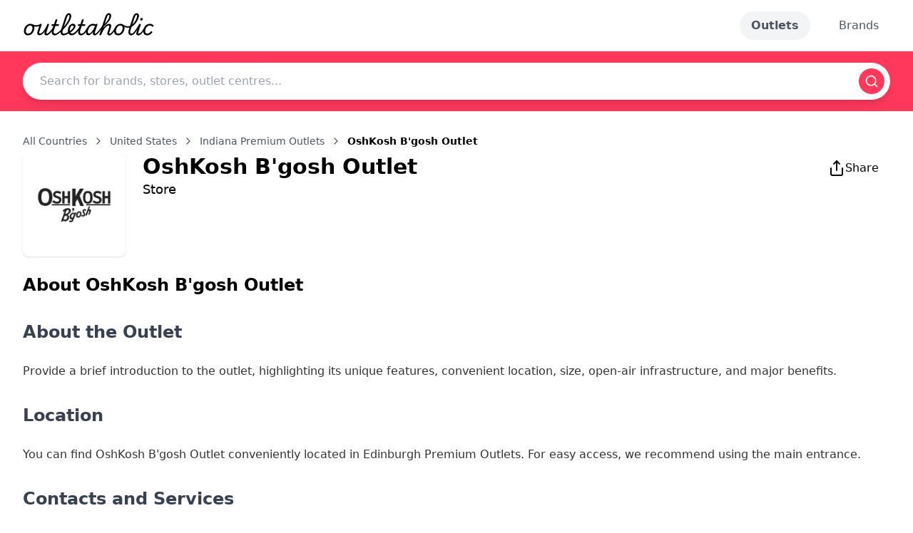

--- FILE ---
content_type: text/html; charset=utf-8
request_url: https://www.outletaholic.com/en-us/outlet/edinburgh-premium-outlets/stores/oshkosh-b-gosh-outlet
body_size: 8553
content:
<!DOCTYPE html><html lang="en"><head><meta charSet="utf-8"/><meta name="viewport" content="width=device-width, initial-scale=1"/><link rel="preload" as="image" href="https://images.outletaholic.com/brands/logo/300x300/OK_BGOSH_LOGO_CLEAN_FINAL_3_300x300.webp" fetchPriority="high"/><link rel="stylesheet" href="/_next/static/css/44b5be22fa5e9424.css" data-precedence="next"/><link rel="preload" as="script" fetchPriority="low" href="/_next/static/chunks/webpack-1caf76c66fcd2e11.js"/><script src="/_next/static/chunks/fd9d1056-bf54d5e91ee7f9e3.js" async=""></script><script src="/_next/static/chunks/2117-dca278e38dcf147a.js" async=""></script><script src="/_next/static/chunks/main-app-b86f76cec5cbd9f3.js" async=""></script><script src="/_next/static/chunks/2972-35abe277e4556ba0.js" async=""></script><script src="/_next/static/chunks/3474-a94c6a3a274cce28.js" async=""></script><script src="/_next/static/chunks/app/%5BlangCountry%5D/layout-71bf0785badd33d3.js" async=""></script><script src="/_next/static/chunks/5878-08dfee9d25f372a9.js" async=""></script><script src="/_next/static/chunks/1644-5585c3a326f20c4a.js" async=""></script><script src="/_next/static/chunks/6362-669781d061ce2c48.js" async=""></script><script src="/_next/static/chunks/app/%5BlangCountry%5D/outlet/%5BoutletName%5D/stores/%5BstoreName%5D/page-e0bfe11b10ab8fa7.js" async=""></script><script src="/_next/static/chunks/2954-f74dc8a9a83e6c28.js" async=""></script><script src="/_next/static/chunks/app/layout-c205b89338462f58.js" async=""></script><title>OshKosh B&#x27;gosh Outlet at Edinburgh Premium Outlets - Indiana Shopping Center | Outletaholic</title><meta name="description" content="Shop at OshKosh B&#x27;gosh Outlet located in Edinburgh Premium Outlets, Indiana. Discover exclusive deals and offers on Child Care, Suits &amp; Blazers, Pants &amp; Trousers, Underwear &amp; Lingerie, Shirts &amp; Blouses, T-Shirts &amp; Polos &amp; Tops, Dresses &amp; Skirts at Outletaholic."/><meta property="og:title" content="OshKosh B&#x27;gosh Outlet at Edinburgh Premium Outlets - Premium Shopping | Outletaholic"/><meta property="og:description" content="Shop at OshKosh B&#x27;gosh Outlet located in Edinburgh Premium Outlets, Indiana. Discover exclusive deals and offers on Child Care, Suits &amp; Blazers, Pants &amp; Trousers, Underwear &amp; Lingerie, Shirts &amp; Blouses, T-Shirts &amp; Polos &amp; Tops, Dresses &amp; Skirts at Outletaholic."/><meta property="og:url" content="https://outletaholic.com"/><meta property="og:site_name" content="Outletaholic"/><meta property="og:image" content="https://images.outletaholic.com/system/stub.png"/><meta property="og:type" content="website"/><meta name="twitter:card" content="summary_large_image"/><meta name="twitter:title" content="OshKosh B&#x27;gosh Outlet at Edinburgh Premium Outlets - Premium Shopping | Outletaholic"/><meta name="twitter:description" content="Shop at OshKosh B&#x27;gosh Outlet located in Edinburgh Premium Outlets, Indiana. Discover exclusive deals and offers on Child Care, Suits &amp; Blazers, Pants &amp; Trousers, Underwear &amp; Lingerie, Shirts &amp; Blouses, T-Shirts &amp; Polos &amp; Tops, Dresses &amp; Skirts at Outletaholic."/><meta name="twitter:image" content="https://images.outletaholic.com/system/stub.png"/><link rel="icon" href="/favicon.ico" type="image/x-icon" sizes="192x192"/><meta name="next-size-adjust"/><script src="/_next/static/chunks/polyfills-42372ed130431b0a.js" noModule=""></script></head><body class="__variable_34fa67 antialiased bg-white flex flex-col min-h-screen font-sans"><style>#nprogress{pointer-events:none}#nprogress .bar{background:#FF385C;position:fixed;z-index:1600;top: 0;left:0;width:100%;height:3px}#nprogress .peg{display:block;position:absolute;right:0;width:100px;height:100%;box-shadow:0 0 10px #FF385C,0 0 5px #FF385C;opacity:1;-webkit-transform:rotate(3deg) translate(0px,-4px);-ms-transform:rotate(3deg) translate(0px,-4px);transform:rotate(3deg) translate(0px,-4px)}#nprogress .spinner{display:block;position:fixed;z-index:1600;top: 15px;right:15px}#nprogress .spinner-icon{width:18px;height:18px;box-sizing:border-box;border:2px solid transparent;border-top-color:#FF385C;border-left-color:#FF385C;border-radius:50%;-webkit-animation:nprogress-spinner 400ms linear infinite;animation:nprogress-spinner 400ms linear infinite}.nprogress-custom-parent{overflow:hidden;position:relative}.nprogress-custom-parent #nprogress .bar,.nprogress-custom-parent #nprogress .spinner{position:absolute}@-webkit-keyframes nprogress-spinner{0%{-webkit-transform:rotate(0deg)}100%{-webkit-transform:rotate(360deg)}}@keyframes nprogress-spinner{0%{transform:rotate(0deg)}100%{transform:rotate(360deg)}}</style><div class="flex flex-col min-h-screen"><div class="sticky top-0 z-50 bg-white"><header class="bg-white shadow-sm"><div class="max-w-7xl mx-auto px-4 sm:px-6 lg:px-8"><div class="flex justify-between items-center py-4"><div class="flex items-center"><a href="/en-us"><span class="text-black font-logo text-3xl">outletaholic</span></a></div><div class="flex items-center space-x-6"><a class="text-gray-600 px-4 py-2 rounded-full hover:bg-gray-100 transition-colors duration-200 font-bold bg-gray-100" href="/en-us/outlet">Outlets</a><a class="text-gray-600 px-4 py-2 rounded-full hover:bg-gray-100 transition-colors duration-200" href="/en-us/brands">Brands</a></div></div></div></header><div class="bg-[#FF385C] text-white py-4"><div class="max-w-7xl mx-auto px-4 sm:px-6 lg:px-8"><div class="relative"><div class="bg-white rounded-full shadow-lg flex items-center"><input type="text" placeholder="Search for brands, stores, outlet centres..." class="flex-grow px-6 py-3 rounded-l-full focus:outline-none text-black" value=""/><button type="button" class="bg-[#FF385C] text-white p-2 m-2 rounded-full"><svg xmlns="http://www.w3.org/2000/svg" width="24" height="24" viewBox="0 0 24 24" fill="none" stroke="currentColor" stroke-width="2" stroke-linecap="round" stroke-linejoin="round" class="lucide lucide-search h-5 w-5"><circle cx="11" cy="11" r="8"></circle><path d="m21 21-4.3-4.3"></path></svg></button></div></div></div></div></div><main class="flex-grow"><div class="min-h-[calc(100vh-64px-80px)]"><div class="font-sans flex flex-col min-h-screen w-full"><div class="max-w-7xl mx-auto px-4 sm:px-6 lg:px-8 py-8 w-full"><div class="text-sm text-gray-600 mb-2 flex items-center"><a class="hover:text-[#FF385C]" href="/en-us#countries">All Countries</a><svg xmlns="http://www.w3.org/2000/svg" width="24" height="24" viewBox="0 0 24 24" fill="none" stroke="currentColor" stroke-width="2" stroke-linecap="round" stroke-linejoin="round" class="lucide lucide-chevron-right h-4 w-4 mx-2"><path d="m9 18 6-6-6-6"></path></svg><a class="hover:text-[#FF385C]" href="/en-us/outlet">United States</a><svg xmlns="http://www.w3.org/2000/svg" width="24" height="24" viewBox="0 0 24 24" fill="none" stroke="currentColor" stroke-width="2" stroke-linecap="round" stroke-linejoin="round" class="lucide lucide-chevron-right h-4 w-4 mx-2"><path d="m9 18 6-6-6-6"></path></svg><a class="hover:text-[#FF385C]" href="/en-us/outlet/edinburgh-premium-outlets/stores">Indiana Premium Outlets</a><svg xmlns="http://www.w3.org/2000/svg" width="24" height="24" viewBox="0 0 24 24" fill="none" stroke="currentColor" stroke-width="2" stroke-linecap="round" stroke-linejoin="round" class="lucide lucide-chevron-right h-4 w-4 mx-2"><path d="m9 18 6-6-6-6"></path></svg><span class="font-semibold text-black">OshKosh B&#x27;gosh Outlet</span></div><div class="flex items-start mb-6"><div class="w-[144px] h-[144px] mr-6 rounded-lg shadow flex items-center justify-center overflow-hidden bg-white p-2"><img alt="OshKosh B&#x27;gosh Outlet" fetchPriority="high" width="144" height="144" decoding="async" data-nimg="1" style="color:transparent" src="https://images.outletaholic.com/brands/logo/300x300/OK_BGOSH_LOGO_CLEAN_FINAL_3_300x300.webp"/></div><div class="flex-grow space-y-2"><div class="flex justify-between items-start"><div><h1 class="text-3xl font-bold text-black">OshKosh B&#x27;gosh Outlet</h1><p class="text-lg text-black">Store</p></div><div class="flex space-x-4"><div class="font-sans"><button type="button" class="flex items-center gap-2 px-4 py-2 bg-white text-black rounded-full hover:bg-gray-100 transition-colors duration-200"><svg xmlns="http://www.w3.org/2000/svg" width="24" height="24" viewBox="0 0 24 24" fill="none" stroke="currentColor" stroke-width="2" stroke-linecap="round" stroke-linejoin="round" class="lucide lucide-share"><path d="M4 12v8a2 2 0 0 0 2 2h12a2 2 0 0 0 2-2v-8"></path><polyline points="16 6 12 2 8 6"></polyline><line x1="12" x2="12" y1="2" y2="15"></line></svg><span>Share</span></button></div></div></div><div class="flex space-x-4 text-sm text-gray-600"></div></div></div><section id="info" class="mb-8"><h2 class="text-2xl font-semibold mb-4 text-black">About <!-- -->OshKosh B&#x27;gosh Outlet</h2><div class="text-gray-700 mb-4 default-list-styles"><div>
    <h2>About the Outlet</h2>
    <p>
        Provide a brief introduction to the outlet, highlighting its unique features, convenient location, size, open-air infrastructure, and major benefits.
    </p>

    <h2>Location</h2>
    <p>
        You can find OshKosh B&#x27;gosh Outlet conveniently located in Edinburgh Premium Outlets. For easy access, we recommend using the main entrance.
    </p>

    <h2>Contacts and Services</h2>
    <p>
        For inquiries, contact us at +1 (812) 526-9505 or visit our official website.
    </p>
    <p>
        We also offer the following services:
        </p><ul>
            <li>In-Outlet shopping</li>
            <li>Curbside pickup (availability: Not specified)</li>
        </ul>
    <p></p>

    <h2>Stores and Dining</h2>
    <p>
        OshKosh B&#x27;gosh Outlet offers a variety of stores and dining options, including OshKosh B&#x27;Gosh. Explore a range of children&#x27;s clothing and accessories while enjoying a delicious meal at nearby restaurants.
    </p>

    <h2>Events and Offers</h2>
    <p>
        Visit OshKosh B&#x27;gosh Outlet today for exclusive offers and stay updated on ongoing events and promotions.
    </p>

    <h2>Brand Features</h2>
    <p>
        At OshKosh B&#x27;gosh Outlet, you&#x27;ll find a wide selection of children&#x27;s clothing from the renowned brand OshKosh B&#x27;Gosh. Embrace a carefree style that celebrates individuality and comfort.
        Gilly Hicks, a part of the Hollister Co. family, offers loungewear, underwear, and activewear designed for busy, on-the-go lifestyles.
    </p>
    <p>
        Visit OshKosh B&#x27;gosh Outlet today for the latest collections and exclusive offers.
    </p>
</div></div></section><section class="mb-8"><div class="grid grid-cols-1 md:grid-cols-2 gap-4"><div class="bg-white p-4 rounded-lg shadow"><h3 class="text-black font-semibold mb-2">Contact Information</h3><p class="flex items-center text-gray-700 mb-2"><svg xmlns="http://www.w3.org/2000/svg" width="24" height="24" viewBox="0 0 24 24" fill="none" stroke="currentColor" stroke-width="2" stroke-linecap="round" stroke-linejoin="round" class="lucide lucide-phone mr-2 h-5 w-5 text-[#FF385C]"><path d="M22 16.92v3a2 2 0 0 1-2.18 2 19.79 19.79 0 0 1-8.63-3.07 19.5 19.5 0 0 1-6-6 19.79 19.79 0 0 1-3.07-8.67A2 2 0 0 1 4.11 2h3a2 2 0 0 1 2 1.72 12.84 12.84 0 0 0 .7 2.81 2 2 0 0 1-.45 2.11L8.09 9.91a16 16 0 0 0 6 6l1.27-1.27a2 2 0 0 1 2.11-.45 12.84 12.84 0 0 0 2.81.7A2 2 0 0 1 22 16.92z"></path></svg><a class="hover:text-[#FF385C]" href="tel:+1 (812) 526-9505">+1 (812) 526-9505</a></p></div><div class="bg-white p-4 rounded-lg shadow"><h3 class="text-black font-semibold mb-2">Outlet Centre Hours</h3><p class="text-gray-700 mb-2">Sun<!-- -->: <!-- -->10:00am–7:00pm</p><p class="text-gray-700 mb-2">Mon–Sat<!-- -->: <!-- -->10:00am–9:00pm</p></div></div></section><section id="categories-types" class="mb-8"><div class="flex gap-4"><div class="w-1/4"><h3 class="text-xl font-semibold mb-2 text-black">Categories</h3><div class="flex flex-col gap-2"><a class="bg-gray-200 px-3 py-1 rounded-full text-sm hover:bg-gray-300  text-black text-left" href="/en-us/outlet/edinburgh-premium-outlets/stores?category=children">Children</a></div></div><div class="w-3/4"><h3 class="text-xl font-semibold mb-2 text-black">Types</h3><div class="flex flex-wrap gap-2"><a class="bg-gray-200 px-3 py-1 rounded-full text-sm hover:bg-gray-300 text-black" href="/en-us/outlet/edinburgh-premium-outlets/stores?type=child-care">Child Care</a><a class="bg-gray-200 px-3 py-1 rounded-full text-sm hover:bg-gray-300 text-black" href="/en-us/outlet/edinburgh-premium-outlets/stores?type=dresses-skirts">Dresses &amp; Skirts</a><a class="bg-gray-200 px-3 py-1 rounded-full text-sm hover:bg-gray-300 text-black" href="/en-us/outlet/edinburgh-premium-outlets/stores?type=pants-trousers">Pants &amp; Trousers</a><a class="bg-gray-200 px-3 py-1 rounded-full text-sm hover:bg-gray-300 text-black" href="/en-us/outlet/edinburgh-premium-outlets/stores?type=shirts-blouses">Shirts &amp; Blouses</a><a class="bg-gray-200 px-3 py-1 rounded-full text-sm hover:bg-gray-300 text-black" href="/en-us/outlet/edinburgh-premium-outlets/stores?type=suits-blazers">Suits &amp; Blazers</a><a class="bg-gray-200 px-3 py-1 rounded-full text-sm hover:bg-gray-300 text-black" href="/en-us/outlet/edinburgh-premium-outlets/stores?type=tshirts-polos-tops">T-Shirts &amp; Polos &amp; Tops</a><a class="bg-gray-200 px-3 py-1 rounded-full text-sm hover:bg-gray-300 text-black" href="/en-us/outlet/edinburgh-premium-outlets/stores?type=underwear-lingerie">Underwear &amp; Lingerie</a></div></div></div></section><section id="brands" class="mb-8"><h2 class="text-2xl font-semibold mb-4 text-black">Featured Brands</h2><div class="grid grid-cols-5 md:grid-cols-6 lg:grid-cols-10 gap-2"><a class="bg-white p-1 rounded-lg shadow hover:shadow-md transition-shadow duration-200" href="/en-us/brands/oshkosh-b-gosh"><img alt="OshKosh B&#x27;Gosh" fetchPriority="high" width="300" height="300" decoding="async" data-nimg="1" style="color:transparent" src="https://images.outletaholic.com/brands/logo/300x300/OK_BGOSH_LOGO_CLEAN_FINAL_3_300x300.webp"/></a></div></section></div></div></div></main><footer class="bg-gray-100 mt-auto min-h-[150px]"><div class="max-w-7xl mx-auto px-4 sm:px-6 lg:px-8 py-8"><div class="grid grid-cols-1 md:grid-cols-3 gap-8"><div><h3 class="text-lg font-semibold mb-4 text-gray-900">Quick Links</h3><ul class="space-y-2"><li><a class="text-gray-600 hover:text-[#FF385C]" href="/en-us/about">About Us</a></li><li><a class="text-gray-600 hover:text-[#FF385C]" href="/en-us/privacy-policy">Privacy Policy</a></li><li><a class="text-gray-600 hover:text-[#FF385C]" href="/en-us/terms-of-service">Terms of Service</a></li></ul></div><div><h3 class="text-lg font-semibold mb-4 text-gray-900">Customer Service</h3><ul class="space-y-2"><li><a class="text-gray-600 hover:text-[#FF385C]" href="/en-us/faq">FAQ</a></li></ul></div></div><div class="mt-8 pt-8 border-t border-gray-200 flex justify-between items-center"><p class="text-gray-500">© 2024 Outletaholic. All rights reserved.</p></div></div></footer></div><div class="Toastify"></div><script src="/_next/static/chunks/webpack-1caf76c66fcd2e11.js" async=""></script><script>(self.__next_f=self.__next_f||[]).push([0]);self.__next_f.push([2,null])</script><script>self.__next_f.push([1,"1:HL[\"/_next/static/media/ab8d5adee94cb646-s.p.ttf\",\"font\",{\"crossOrigin\":\"\",\"type\":\"font/ttf\"}]\n2:HL[\"/_next/static/css/44b5be22fa5e9424.css\",\"style\"]\n"])</script><script>self.__next_f.push([1,"3:I[2846,[],\"\"]\n6:I[4707,[],\"\"]\na:I[6423,[],\"\"]\nb:I[4716,[\"2972\",\"static/chunks/2972-35abe277e4556ba0.js\",\"3474\",\"static/chunks/3474-a94c6a3a274cce28.js\",\"4229\",\"static/chunks/app/%5BlangCountry%5D/layout-71bf0785badd33d3.js\"],\"default\"]\nc:I[4825,[\"2972\",\"static/chunks/2972-35abe277e4556ba0.js\",\"3474\",\"static/chunks/3474-a94c6a3a274cce28.js\",\"4229\",\"static/chunks/app/%5BlangCountry%5D/layout-71bf0785badd33d3.js\"],\"default\"]\nd:I[2972,[\"2972\",\"static/chunks/2972-35abe277e4556ba0.js\",\"5878\",\"static/chunks/5878-08dfee9d25f372a9.js\",\"1644\",\"static/chunks/1644-5585c3a326f20c4a.js\",\"6362\",\"static/chunks/6362-669781d061ce2c48.js\",\"5524\",\"static/chunks/app/%5BlangCountry%5D/outlet/%5BoutletName%5D/stores/%5BstoreName%5D/page-e0bfe11b10ab8fa7.js\"],\"\"]\ne:I[6539,[\"1644\",\"static/chunks/1644-5585c3a326f20c4a.js\",\"2954\",\"static/chunks/2954-f74dc8a9a83e6c28.js\",\"3185\",\"static/chunks/app/layout-c205b89338462f58.js\"],\"\"]\n10:I[1813,[\"1644\",\"static/chunks/1644-5585c3a326f20c4a.js\",\"2954\",\"static/chunks/2954-f74dc8a9a83e6c28.js\",\"3185\",\"static/chunks/app/layout-c205b89338462f58.js\"],\"default\"]\n11:I[7409,[\"1644\",\"static/chunks/1644-5585c3a326f20c4a.js\",\"2954\",\"static/chunks/2954-f74dc8a9a83e6c28.js\",\"3185\",\"static/chunks/app/layout-c205b89338462f58.js\"],\"ToastContainer\"]\n12:I[7409,[\"1644\",\"static/chunks/1644-5585c3a326f20c4a.js\",\"2954\",\"static/chunks/2954-f74dc8a9a83e6c28.js\",\"3185\",\"static/chunks/app/layout-c205b89338462f58.js\"],\"Bounce\"]\n14:I[1060,[],\"\"]\n7:[\"langCountry\",\"en-us\",\"d\"]\n8:[\"outletName\",\"edinburgh-premium-outlets\",\"d\"]\n9:[\"storeName\",\"oshkosh-b-gosh-outlet\",\"d\"]\n15:[]\n"])</script><script>self.__next_f.push([1,"0:[\"$\",\"$L3\",null,{\"buildId\":\"Q_mwcrHdXNTuZWvBt2JpU\",\"assetPrefix\":\"\",\"urlParts\":[\"\",\"en-us\",\"outlet\",\"edinburgh-premium-outlets\",\"stores\",\"oshkosh-b-gosh-outlet\"],\"initialTree\":[\"\",{\"children\":[[\"langCountry\",\"en-us\",\"d\"],{\"children\":[\"outlet\",{\"children\":[[\"outletName\",\"edinburgh-premium-outlets\",\"d\"],{\"children\":[\"stores\",{\"children\":[[\"storeName\",\"oshkosh-b-gosh-outlet\",\"d\"],{\"children\":[\"__PAGE__\",{}]}]}]}]}]}]},\"$undefined\",\"$undefined\",true],\"initialSeedData\":[\"\",{\"children\":[[\"langCountry\",\"en-us\",\"d\"],{\"children\":[\"outlet\",{\"children\":[[\"outletName\",\"edinburgh-premium-outlets\",\"d\"],{\"children\":[\"stores\",{\"children\":[[\"storeName\",\"oshkosh-b-gosh-outlet\",\"d\"],{\"children\":[\"__PAGE__\",{},[[\"$L4\",\"$L5\",null],null],null]},[[null,[\"$\",\"$L6\",null,{\"parallelRouterKey\":\"children\",\"segmentPath\":[\"children\",\"$7\",\"children\",\"outlet\",\"children\",\"$8\",\"children\",\"stores\",\"children\",\"$9\",\"children\"],\"error\":\"$undefined\",\"errorStyles\":\"$undefined\",\"errorScripts\":\"$undefined\",\"template\":[\"$\",\"$La\",null,{}],\"templateStyles\":\"$undefined\",\"templateScripts\":\"$undefined\",\"notFound\":\"$undefined\",\"notFoundStyles\":\"$undefined\"}]],null],null]},[[null,[\"$\",\"$L6\",null,{\"parallelRouterKey\":\"children\",\"segmentPath\":[\"children\",\"$7\",\"children\",\"outlet\",\"children\",\"$8\",\"children\",\"stores\",\"children\"],\"error\":\"$undefined\",\"errorStyles\":\"$undefined\",\"errorScripts\":\"$undefined\",\"template\":[\"$\",\"$La\",null,{}],\"templateStyles\":\"$undefined\",\"templateScripts\":\"$undefined\",\"notFound\":\"$undefined\",\"notFoundStyles\":\"$undefined\"}]],null],null]},[[null,[\"$\",\"$L6\",null,{\"parallelRouterKey\":\"children\",\"segmentPath\":[\"children\",\"$7\",\"children\",\"outlet\",\"children\",\"$8\",\"children\"],\"error\":\"$undefined\",\"errorStyles\":\"$undefined\",\"errorScripts\":\"$undefined\",\"template\":[\"$\",\"$La\",null,{}],\"templateStyles\":\"$undefined\",\"templateScripts\":\"$undefined\",\"notFound\":\"$undefined\",\"notFoundStyles\":\"$undefined\"}]],null],null]},[[null,[\"$\",\"$L6\",null,{\"parallelRouterKey\":\"children\",\"segmentPath\":[\"children\",\"$7\",\"children\",\"outlet\",\"children\"],\"error\":\"$undefined\",\"errorStyles\":\"$undefined\",\"errorScripts\":\"$undefined\",\"template\":[\"$\",\"$La\",null,{}],\"templateStyles\":\"$undefined\",\"templateScripts\":\"$undefined\",\"notFound\":\"$undefined\",\"notFoundStyles\":\"$undefined\"}]],null],null]},[[null,[\"$\",\"div\",null,{\"className\":\"flex flex-col min-h-screen\",\"children\":[[\"$\",\"div\",null,{\"className\":\"sticky top-0 z-50 bg-white\",\"children\":[[\"$\",\"$Lb\",null,{\"langCountry\":\"en-us\"}],[\"$\",\"$Lc\",null,{}]]}],[\"$\",\"main\",null,{\"className\":\"flex-grow\",\"children\":[\"$\",\"div\",null,{\"className\":\"min-h-[calc(100vh-64px-80px)]\",\"children\":[\"$\",\"$L6\",null,{\"parallelRouterKey\":\"children\",\"segmentPath\":[\"children\",\"$7\",\"children\"],\"error\":\"$undefined\",\"errorStyles\":\"$undefined\",\"errorScripts\":\"$undefined\",\"template\":[\"$\",\"$La\",null,{}],\"templateStyles\":\"$undefined\",\"templateScripts\":\"$undefined\",\"notFound\":\"$undefined\",\"notFoundStyles\":\"$undefined\"}]}]}],[\"$\",\"footer\",null,{\"className\":\"bg-gray-100 mt-auto min-h-[150px]\",\"children\":[\"$\",\"div\",null,{\"className\":\"max-w-7xl mx-auto px-4 sm:px-6 lg:px-8 py-8\",\"children\":[[\"$\",\"div\",null,{\"className\":\"grid grid-cols-1 md:grid-cols-3 gap-8\",\"children\":[[\"$\",\"div\",null,{\"children\":[[\"$\",\"h3\",null,{\"className\":\"text-lg font-semibold mb-4 text-gray-900\",\"children\":\"Quick Links\"}],[\"$\",\"ul\",null,{\"className\":\"space-y-2\",\"children\":[[\"$\",\"li\",null,{\"children\":[\"$\",\"$Ld\",null,{\"href\":\"/en-us/about\",\"className\":\"text-gray-600 hover:text-[#FF385C]\",\"children\":\"About Us\"}]}],[\"$\",\"li\",null,{\"children\":[\"$\",\"$Ld\",null,{\"href\":\"/en-us/privacy-policy\",\"className\":\"text-gray-600 hover:text-[#FF385C]\",\"children\":\"Privacy Policy\"}]}],[\"$\",\"li\",null,{\"children\":[\"$\",\"$Ld\",null,{\"href\":\"/en-us/terms-of-service\",\"className\":\"text-gray-600 hover:text-[#FF385C]\",\"children\":\"Terms of Service\"}]}]]}]]}],[\"$\",\"div\",null,{\"children\":[[\"$\",\"h3\",null,{\"className\":\"text-lg font-semibold mb-4 text-gray-900\",\"children\":\"Customer Service\"}],[\"$\",\"ul\",null,{\"className\":\"space-y-2\",\"children\":[\"$\",\"li\",null,{\"children\":[\"$\",\"$Ld\",null,{\"href\":\"/en-us/faq\",\"className\":\"text-gray-600 hover:text-[#FF385C]\",\"children\":\"FAQ\"}]}]}]]}]]}],[\"$\",\"div\",null,{\"className\":\"mt-8 pt-8 border-t border-gray-200 flex justify-between items-center\",\"children\":[\"$\",\"p\",null,{\"className\":\"text-gray-500\",\"children\":\"© 2024 Outletaholic. All rights reserved.\"}]}]]}]}]]}]],null],null]},[[[[\"$\",\"link\",\"0\",{\"rel\":\"stylesheet\",\"href\":\"/_next/static/css/44b5be22fa5e9424.css\",\"precedence\":\"next\",\"crossOrigin\":\"$undefined\"}]],[\"$\",\"html\",null,{\"lang\":\"en\",\"children\":[\"$\",\"body\",null,{\"className\":\"__variable_34fa67 antialiased bg-white flex flex-col min-h-screen font-sans\",\"children\":[[\"$\",\"$Le\",null,{\"showSpinner\":false,\"color\":\"#FF385C\",\"template\":\"\u003cdiv class=\\\"bar\\\" role=\\\"bar\\\"\u003e\u003cdiv class=\\\"peg\\\"\u003e\u003c/div\u003e\u003c/div\u003e\u003cdiv class=\\\"spinner\\\" role=\\\"spinner\\\"\u003e\u003cdiv class=\\\"spinner-icon\\\"\u003e\u003c/div\u003e\u003c/div\u003e\"}],[\"$\",\"$L6\",null,{\"parallelRouterKey\":\"children\",\"segmentPath\":[\"children\"],\"error\":\"$undefined\",\"errorStyles\":\"$undefined\",\"errorScripts\":\"$undefined\",\"template\":[\"$\",\"$La\",null,{}],\"templateStyles\":\"$undefined\",\"templateScripts\":\"$undefined\",\"notFound\":\"$Lf\",\"notFoundStyles\":[]}],[\"$\",\"$L10\",null,{\"gtmId\":\"GTM-NJF2X77F\"}],[\"$\",\"$L11\",null,{\"position\":\"top-center\",\"autoClose\":2000,\"hideProgressBar\":true,\"newestOnTop\":false,\"closeOnClick\":true,\"rtl\":false,\"pauseOnFocusLoss\":true,\"draggable\":true,\"pauseOnHover\":true,\"theme\":\"colored\",\"transition\":\"$12\",\"toastStyle\":{\"backgroundColor\":\"#FF385C\"}}]]}]}]],null],null],\"couldBeIntercepted\":false,\"initialHead\":[null,\"$L13\"],\"globalErrorComponent\":\"$14\",\"missingSlots\":\"$W15\"}]\n"])</script><script>self.__next_f.push([1,"16:I[5878,[\"2972\",\"static/chunks/2972-35abe277e4556ba0.js\",\"5878\",\"static/chunks/5878-08dfee9d25f372a9.js\",\"1644\",\"static/chunks/1644-5585c3a326f20c4a.js\",\"6362\",\"static/chunks/6362-669781d061ce2c48.js\",\"5524\",\"static/chunks/app/%5BlangCountry%5D/outlet/%5BoutletName%5D/stores/%5BstoreName%5D/page-e0bfe11b10ab8fa7.js\"],\"Image\"]\n"])</script><script>self.__next_f.push([1,"f:[[\"$\",\"div\",null,{\"className\":\"sticky top-0 z-50 bg-white\",\"children\":[[\"$\",\"$Lb\",null,{}],[\"$\",\"$Lc\",null,{}]]}],[\"$\",\"main\",null,{\"className\":\"flex-grow\",\"children\":[[\"$\",\"div\",null,{\"className\":\"bg-gray-900 text-white py-12\",\"children\":[\"$\",\"div\",null,{\"className\":\"max-w-7xl mx-auto px-4 sm:px-6 lg:px-8\",\"children\":[\"$\",\"div\",null,{\"className\":\"text-center\",\"children\":[[\"$\",\"h2\",null,{\"className\":\"text-3xl font-bold mb-6\",\"children\":\"Nothing found here. Still wanna go outlet shopping?\"}],[\"$\",\"div\",null,{\"className\":\"flex justify-center\",\"children\":[\"$\",\"$L16\",null,{\"priority\":true,\"src\":\"https://images.outletaholic.com/system/not_found.png\",\"alt\":\"Person looking through binoculars\",\"width\":200,\"height\":200,\"className\":\"mb-2\"}]}]]}]}]}],[\"$\",\"div\",null,{\"id\":\"countries\",\"className\":\"bg-white py-12\",\"children\":[\"$\",\"div\",null,{\"className\":\"max-w-7xl mx-auto px-4 sm:px-6 lg:px-8\",\"children\":[[\"$\",\"h2\",null,{\"className\":\"text-3xl font-bold mb-6 text-black\",\"children\":\"Browse All Countries\"}],[\"$\",\"div\",null,{\"className\":\"grid grid-cols-2 sm:grid-cols-3 md:grid-cols-4 lg:grid-cols-6 gap-4\",\"children\":[[\"$\",\"$Ld\",\"0\",{\"href\":\"/en-au\",\"className\":\"block\",\"children\":[\"$\",\"div\",null,{\"className\":\"bg-white rounded-lg shadow-md overflow-hidden hover:shadow-lg transition-shadow duration-300\",\"children\":[\"$\",\"div\",null,{\"className\":\"p-2 flex items-center\",\"children\":[[\"$\",\"$L16\",null,{\"priority\":true,\"width\":160,\"height\":40,\"src\":\"https://flags.fmcdn.net/data/flags/normal/au.png\",\"alt\":\"au flag\",\"className\":\"w-8 h-6 mr-2 flex-shrink-0\"}],[\"$\",\"h3\",null,{\"className\":\"text-sm font-semibold truncate text-black\",\"children\":\"Australia\"}]]}]}]}],[\"$\",\"$Ld\",\"1\",{\"href\":\"/en-at\",\"className\":\"block\",\"children\":[\"$\",\"div\",null,{\"className\":\"bg-white rounded-lg shadow-md overflow-hidden hover:shadow-lg transition-shadow duration-300\",\"children\":[\"$\",\"div\",null,{\"className\":\"p-2 flex items-center\",\"children\":[[\"$\",\"$L16\",null,{\"priority\":true,\"width\":160,\"height\":40,\"src\":\"https://flags.fmcdn.net/data/flags/normal/at.png\",\"alt\":\"at flag\",\"className\":\"w-8 h-6 mr-2 flex-shrink-0\"}],[\"$\",\"h3\",null,{\"className\":\"text-sm font-semibold truncate text-black\",\"children\":\"Austria\"}]]}]}]}],[\"$\",\"$Ld\",\"2\",{\"href\":\"/en-be\",\"className\":\"block\",\"children\":[\"$\",\"div\",null,{\"className\":\"bg-white rounded-lg shadow-md overflow-hidden hover:shadow-lg transition-shadow duration-300\",\"children\":[\"$\",\"div\",null,{\"className\":\"p-2 flex items-center\",\"children\":[[\"$\",\"$L16\",null,{\"priority\":true,\"width\":160,\"height\":40,\"src\":\"https://flags.fmcdn.net/data/flags/normal/be.png\",\"alt\":\"be flag\",\"className\":\"w-8 h-6 mr-2 flex-shrink-0\"}],[\"$\",\"h3\",null,{\"className\":\"text-sm font-semibold truncate text-black\",\"children\":\"Belgium\"}]]}]}]}],[\"$\",\"$Ld\",\"3\",{\"href\":\"/en-ca\",\"className\":\"block\",\"children\":[\"$\",\"div\",null,{\"className\":\"bg-white rounded-lg shadow-md overflow-hidden hover:shadow-lg transition-shadow duration-300\",\"children\":[\"$\",\"div\",null,{\"className\":\"p-2 flex items-center\",\"children\":[[\"$\",\"$L16\",null,{\"priority\":true,\"width\":160,\"height\":40,\"src\":\"https://flags.fmcdn.net/data/flags/normal/ca.png\",\"alt\":\"ca flag\",\"className\":\"w-8 h-6 mr-2 flex-shrink-0\"}],[\"$\",\"h3\",null,{\"className\":\"text-sm font-semibold truncate text-black\",\"children\":\"Canada\"}]]}]}]}],[\"$\",\"$Ld\",\"4\",{\"href\":\"/en-cn\",\"className\":\"block\",\"children\":[\"$\",\"div\",null,{\"className\":\"bg-white rounded-lg shadow-md overflow-hidden hover:shadow-lg transition-shadow duration-300\",\"children\":[\"$\",\"div\",null,{\"className\":\"p-2 flex items-center\",\"children\":[[\"$\",\"$L16\",null,{\"priority\":true,\"width\":160,\"height\":40,\"src\":\"https://flags.fmcdn.net/data/flags/normal/cn.png\",\"alt\":\"cn flag\",\"className\":\"w-8 h-6 mr-2 flex-shrink-0\"}],[\"$\",\"h3\",null,{\"className\":\"text-sm font-semibold truncate text-black\",\"children\":\"China\"}]]}]}]}],[\"$\",\"$Ld\",\"5\",{\"href\":\"/en-hr\",\"className\":\"block\",\"children\":[\"$\",\"div\",null,{\"className\":\"bg-white rounded-lg shadow-md overflow-hidden hover:shadow-lg transition-shadow duration-300\",\"children\":[\"$\",\"div\",null,{\"className\":\"p-2 flex items-center\",\"children\":[[\"$\",\"$L16\",null,{\"priority\":true,\"width\":160,\"height\":40,\"src\":\"https://flags.fmcdn.net/data/flags/normal/hr.png\",\"alt\":\"hr flag\",\"className\":\"w-8 h-6 mr-2 flex-shrink-0\"}],[\"$\",\"h3\",null,{\"className\":\"text-sm font-semibold truncate text-black\",\"children\":\"Croatia\"}]]}]}]}],[\"$\",\"$Ld\",\"6\",{\"href\":\"/en-cz\",\"className\":\"block\",\"children\":[\"$\",\"div\",null,{\"className\":\"bg-white rounded-lg shadow-md overflow-hidden hover:shadow-lg transition-shadow duration-300\",\"children\":[\"$\",\"div\",null,{\"className\":\"p-2 flex items-center\",\"children\":[[\"$\",\"$L16\",null,{\"priority\":true,\"width\":160,\"height\":40,\"src\":\"https://flags.fmcdn.net/data/flags/normal/cz.png\",\"alt\":\"cz flag\",\"className\":\"w-8 h-6 mr-2 flex-shrink-0\"}],[\"$\",\"h3\",null,{\"className\":\"text-sm font-semibold truncate text-black\",\"children\":\"Czech Republic\"}]]}]}]}],[\"$\",\"$Ld\",\"7\",{\"href\":\"/en-dk\",\"className\":\"block\",\"children\":[\"$\",\"div\",null,{\"className\":\"bg-white rounded-lg shadow-md overflow-hidden hover:shadow-lg transition-shadow duration-300\",\"children\":[\"$\",\"div\",null,{\"className\":\"p-2 flex items-center\",\"children\":[[\"$\",\"$L16\",null,{\"priority\":true,\"width\":160,\"height\":40,\"src\":\"https://flags.fmcdn.net/data/flags/normal/dk.png\",\"alt\":\"dk flag\",\"className\":\"w-8 h-6 mr-2 flex-shrink-0\"}],[\"$\",\"h3\",null,{\"className\":\"text-sm font-semibold truncate text-black\",\"children\":\"Denmark\"}]]}]}]}],[\"$\",\"$Ld\",\"8\",{\"href\":\"/en-fi\",\"className\":\"block\",\"children\":[\"$\",\"div\",null,{\"className\":\"bg-white rounded-lg shadow-md overflow-hidden hover:shadow-lg transition-shadow duration-300\",\"children\":[\"$\",\"div\",null,{\"className\":\"p-2 flex items-center\",\"children\":[[\"$\",\"$L16\",null,{\"priority\":true,\"width\":160,\"height\":40,\"src\":\"https://flags.fmcdn.net/data/flags/normal/fi.png\",\"alt\":\"fi flag\",\"className\":\"w-8 h-6 mr-2 flex-shrink-0\"}],[\"$\",\"h3\",null,{\"className\":\"text-sm font-semibold truncate text-black\",\"children\":\"Finland\"}]]}]}]}],[\"$\",\"$Ld\",\"9\",{\"href\":\"/en-fr\",\"className\":\"block\",\"children\":[\"$\",\"div\",null,{\"className\":\"bg-white rounded-lg shadow-md overflow-hidden hover:shadow-lg transition-shadow duration-300\",\"children\":[\"$\",\"div\",null,{\"className\":\"p-2 flex items-center\",\"children\":[[\"$\",\"$L16\",null,{\"priority\":true,\"width\":160,\"height\":40,\"src\":\"https://flags.fmcdn.net/data/flags/normal/fr.png\",\"alt\":\"fr flag\",\"className\":\"w-8 h-6 mr-2 flex-shrink-0\"}],[\"$\",\"h3\",null,{\"className\":\"text-sm font-semibold truncate text-black\",\"children\":\"France\"}]]}]}]}],[\"$\",\"$Ld\",\"10\",{\"href\":\"/en-de\",\"className\":\"block\",\"children\":[\"$\",\"div\",null,{\"className\":\"bg-white rounded-lg shadow-md overflow-hidden hover:shadow-lg transition-shadow duration-300\",\"children\":[\"$\",\"div\",null,{\"className\":\"p-2 flex items-center\",\"children\":[[\"$\",\"$L16\",null,{\"priority\":true,\"width\":160,\"height\":40,\"src\":\"https://flags.fmcdn.net/data/flags/normal/de.png\",\"alt\":\"de flag\",\"className\":\"w-8 h-6 mr-2 flex-shrink-0\"}],[\"$\",\"h3\",null,{\"className\":\"text-sm font-semibold truncate text-black\",\"children\":\"Germany\"}]]}]}]}],[\"$\",\"$Ld\",\"11\",{\"href\":\"/en-gr\",\"className\":\"block\",\"children\":[\"$\",\"div\",null,{\"className\":\"bg-white rounded-lg shadow-md overflow-hidden hover:shadow-lg transition-shadow duration-300\",\"children\":[\"$\",\"div\",null,{\"className\":\"p-2 flex items-center\",\"children\":[[\"$\",\"$L16\",null,{\"priority\":true,\"width\":160,\"height\":40,\"src\":\"https://flags.fmcdn.net/data/flags/normal/gr.png\",\"alt\":\"gr flag\",\"className\":\"w-8 h-6 mr-2 flex-shrink-0\"}],[\"$\",\"h3\",null,{\"className\":\"text-sm font-semibold truncate text-black\",\"children\":\"Greece\"}]]}]}]}],[\"$\",\"$Ld\",\"12\",{\"href\":\"/en-hu\",\"className\":\"block\",\"children\":[\"$\",\"div\",null,{\"className\":\"bg-white rounded-lg shadow-md overflow-hidden hover:shadow-lg transition-shadow duration-300\",\"children\":[\"$\",\"div\",null,{\"className\":\"p-2 flex items-center\",\"children\":[[\"$\",\"$L16\",null,{\"priority\":true,\"width\":160,\"height\":40,\"src\":\"https://flags.fmcdn.net/data/flags/normal/hu.png\",\"alt\":\"hu flag\",\"className\":\"w-8 h-6 mr-2 flex-shrink-0\"}],[\"$\",\"h3\",null,{\"className\":\"text-sm font-semibold truncate text-black\",\"children\":\"Hungary\"}]]}]}]}],[\"$\",\"$Ld\",\"13\",{\"href\":\"/en-ie\",\"className\":\"block\",\"children\":[\"$\",\"div\",null,{\"className\":\"bg-white rounded-lg shadow-md overflow-hidden hover:shadow-lg transition-shadow duration-300\",\"children\":[\"$\",\"div\",null,{\"className\":\"p-2 flex items-center\",\"children\":[[\"$\",\"$L16\",null,{\"priority\":true,\"width\":160,\"height\":40,\"src\":\"https://flags.fmcdn.net/data/flags/normal/ie.png\",\"alt\":\"ie flag\",\"className\":\"w-8 h-6 mr-2 flex-shrink-0\"}],[\"$\",\"h3\",null,{\"className\":\"text-sm font-semibold truncate text-black\",\"children\":\"Ireland\"}]]}]}]}],[\"$\",\"$Ld\",\"14\",{\"href\":\"/en-it\",\"className\":\"block\",\"children\":[\"$\",\"div\",null,{\"className\":\"bg-white rounded-lg shadow-md overflow-hidden hover:shadow-lg transition-shadow duration-300\",\"children\":[\"$\",\"div\",null,{\"className\":\"p-2 flex items-center\",\"children\":[[\"$\",\"$L16\",null,{\"priority\":true,\"width\":160,\"height\":40,\"src\":\"https://flags.fmcdn.net/data/flags/normal/it.png\",\"alt\":\"it flag\",\"className\":\"w-8 h-6 mr-2 flex-shrink-0\"}],[\"$\",\"h3\",null,{\"className\":\"text-sm font-semibold truncate text-black\",\"children\":\"Italy\"}]]}]}]}],[\"$\",\"$Ld\",\"15\",{\"href\":\"/en-jp\",\"className\":\"block\",\"children\":[\"$\",\"div\",null,{\"className\":\"bg-white rounded-lg shadow-md overflow-hidden hover:shadow-lg transition-shadow duration-300\",\"children\":[\"$\",\"div\",null,{\"className\":\"p-2 flex items-center\",\"children\":[[\"$\",\"$L16\",null,{\"priority\":true,\"width\":160,\"height\":40,\"src\":\"https://flags.fmcdn.net/data/flags/normal/jp.png\",\"alt\":\"jp flag\",\"className\":\"w-8 h-6 mr-2 flex-shrink-0\"}],[\"$\",\"h3\",null,{\"className\":\"text-sm font-semibold truncate text-black\",\"children\":\"Japan\"}]]}]}]}],[\"$\",\"$Ld\",\"16\",{\"href\":\"/en-my\",\"className\":\"block\",\"children\":[\"$\",\"div\",null,{\"className\":\"bg-white rounded-lg shadow-md overflow-hidden hover:shadow-lg transition-shadow duration-300\",\"children\":[\"$\",\"div\",null,{\"className\":\"p-2 flex items-center\",\"children\":[[\"$\",\"$L16\",null,{\"priority\":true,\"width\":160,\"height\":40,\"src\":\"https://flags.fmcdn.net/data/flags/normal/my.png\",\"alt\":\"my flag\",\"className\":\"w-8 h-6 mr-2 flex-shrink-0\"}],[\"$\",\"h3\",null,{\"className\":\"text-sm font-semibold truncate text-black\",\"children\":\"Malaysia\"}]]}]}]}],[\"$\",\"$Ld\",\"17\",{\"href\":\"/en-mx\",\"className\":\"block\",\"children\":[\"$\",\"div\",null,{\"className\":\"bg-white rounded-lg shadow-md overflow-hidden hover:shadow-lg transition-shadow duration-300\",\"children\":[\"$\",\"div\",null,{\"className\":\"p-2 flex items-center\",\"children\":[[\"$\",\"$L16\",null,{\"priority\":true,\"width\":160,\"height\":40,\"src\":\"https://flags.fmcdn.net/data/flags/normal/mx.png\",\"alt\":\"mx flag\",\"className\":\"w-8 h-6 mr-2 flex-shrink-0\"}],[\"$\",\"h3\",null,{\"className\":\"text-sm font-semibold truncate text-black\",\"children\":\"Mexico\"}]]}]}]}],[\"$\",\"$Ld\",\"18\",{\"href\":\"/en-nl\",\"className\":\"block\",\"children\":[\"$\",\"div\",null,{\"className\":\"bg-white rounded-lg shadow-md overflow-hidden hover:shadow-lg transition-shadow duration-300\",\"children\":[\"$\",\"div\",null,{\"className\":\"p-2 flex items-center\",\"children\":[[\"$\",\"$L16\",null,{\"priority\":true,\"width\":160,\"height\":40,\"src\":\"https://flags.fmcdn.net/data/flags/normal/nl.png\",\"alt\":\"nl flag\",\"className\":\"w-8 h-6 mr-2 flex-shrink-0\"}],[\"$\",\"h3\",null,{\"className\":\"text-sm font-semibold truncate text-black\",\"children\":\"Netherlands\"}]]}]}]}],[\"$\",\"$Ld\",\"19\",{\"href\":\"/en-no\",\"className\":\"block\",\"children\":[\"$\",\"div\",null,{\"className\":\"bg-white rounded-lg shadow-md overflow-hidden hover:shadow-lg transition-shadow duration-300\",\"children\":[\"$\",\"div\",null,{\"className\":\"p-2 flex items-center\",\"children\":[[\"$\",\"$L16\",null,{\"priority\":true,\"width\":160,\"height\":40,\"src\":\"https://flags.fmcdn.net/data/flags/normal/no.png\",\"alt\":\"no flag\",\"className\":\"w-8 h-6 mr-2 flex-shrink-0\"}],[\"$\",\"h3\",null,{\"className\":\"text-sm font-semibold truncate text-black\",\"children\":\"Norway\"}]]}]}]}],[\"$\",\"$Ld\",\"20\",{\"href\":\"/en-pl\",\"className\":\"block\",\"children\":[\"$\",\"div\",null,{\"className\":\"bg-white rounded-lg shadow-md overflow-hidden hover:shadow-lg transition-shadow duration-300\",\"children\":[\"$\",\"div\",null,{\"className\":\"p-2 flex items-center\",\"children\":[[\"$\",\"$L16\",null,{\"priority\":true,\"width\":160,\"height\":40,\"src\":\"https://flags.fmcdn.net/data/flags/normal/pl.png\",\"alt\":\"pl flag\",\"className\":\"w-8 h-6 mr-2 flex-shrink-0\"}],[\"$\",\"h3\",null,{\"className\":\"text-sm font-semibold truncate text-black\",\"children\":\"Poland\"}]]}]}]}],[\"$\",\"$Ld\",\"21\",{\"href\":\"/en-pt\",\"className\":\"block\",\"children\":[\"$\",\"div\",null,{\"className\":\"bg-white rounded-lg shadow-md overflow-hidden hover:shadow-lg transition-shadow duration-300\",\"children\":[\"$\",\"div\",null,{\"className\":\"p-2 flex items-center\",\"children\":[[\"$\",\"$L16\",null,{\"priority\":true,\"width\":160,\"height\":40,\"src\":\"https://flags.fmcdn.net/data/flags/normal/pt.png\",\"alt\":\"pt flag\",\"className\":\"w-8 h-6 mr-2 flex-shrink-0\"}],[\"$\",\"h3\",null,{\"className\":\"text-sm font-semibold truncate text-black\",\"children\":\"Portugal\"}]]}]}]}],[\"$\",\"$Ld\",\"22\",{\"href\":\"/en-ru\",\"className\":\"block\",\"children\":[\"$\",\"div\",null,{\"className\":\"bg-white rounded-lg shadow-md overflow-hidden hover:shadow-lg transition-shadow duration-300\",\"children\":[\"$\",\"div\",null,{\"className\":\"p-2 flex items-center\",\"children\":[[\"$\",\"$L16\",null,{\"priority\":true,\"width\":160,\"height\":40,\"src\":\"https://flags.fmcdn.net/data/flags/normal/ru.png\",\"alt\":\"ru flag\",\"className\":\"w-8 h-6 mr-2 flex-shrink-0\"}],[\"$\",\"h3\",null,{\"className\":\"text-sm font-semibold truncate text-black\",\"children\":\"Russia\"}]]}]}]}],[\"$\",\"$Ld\",\"23\",{\"href\":\"/en-sm\",\"className\":\"block\",\"children\":[\"$\",\"div\",null,{\"className\":\"bg-white rounded-lg shadow-md overflow-hidden hover:shadow-lg transition-shadow duration-300\",\"children\":[\"$\",\"div\",null,{\"className\":\"p-2 flex items-center\",\"children\":[[\"$\",\"$L16\",null,{\"priority\":true,\"width\":160,\"height\":40,\"src\":\"https://flags.fmcdn.net/data/flags/normal/sm.png\",\"alt\":\"sm flag\",\"className\":\"w-8 h-6 mr-2 flex-shrink-0\"}],[\"$\",\"h3\",null,{\"className\":\"text-sm font-semibold truncate text-black\",\"children\":\"San Marino\"}]]}]}]}],[\"$\",\"$Ld\",\"24\",{\"href\":\"/en-kr\",\"className\":\"block\",\"children\":[\"$\",\"div\",null,{\"className\":\"bg-white rounded-lg shadow-md overflow-hidden hover:shadow-lg transition-shadow duration-300\",\"children\":[\"$\",\"div\",null,{\"className\":\"p-2 flex items-center\",\"children\":[[\"$\",\"$L16\",null,{\"priority\":true,\"width\":160,\"height\":40,\"src\":\"https://flags.fmcdn.net/data/flags/normal/kr.png\",\"alt\":\"kr flag\",\"className\":\"w-8 h-6 mr-2 flex-shrink-0\"}],[\"$\",\"h3\",null,{\"className\":\"text-sm font-semibold truncate text-black\",\"children\":\"South Korea\"}]]}]}]}],[\"$\",\"$Ld\",\"25\",{\"href\":\"/en-es\",\"className\":\"block\",\"children\":[\"$\",\"div\",null,{\"className\":\"bg-white rounded-lg shadow-md overflow-hidden hover:shadow-lg transition-shadow duration-300\",\"children\":[\"$\",\"div\",null,{\"className\":\"p-2 flex items-center\",\"children\":[[\"$\",\"$L16\",null,{\"priority\":true,\"width\":160,\"height\":40,\"src\":\"https://flags.fmcdn.net/data/flags/normal/es.png\",\"alt\":\"es flag\",\"className\":\"w-8 h-6 mr-2 flex-shrink-0\"}],[\"$\",\"h3\",null,{\"className\":\"text-sm font-semibold truncate text-black\",\"children\":\"Spain\"}]]}]}]}],[\"$\",\"$Ld\",\"26\",{\"href\":\"/en-se\",\"className\":\"block\",\"children\":[\"$\",\"div\",null,{\"className\":\"bg-white rounded-lg shadow-md overflow-hidden hover:shadow-lg transition-shadow duration-300\",\"children\":[\"$\",\"div\",null,{\"className\":\"p-2 flex items-center\",\"children\":[[\"$\",\"$L16\",null,{\"priority\":true,\"width\":160,\"height\":40,\"src\":\"https://flags.fmcdn.net/data/flags/normal/se.png\",\"alt\":\"se flag\",\"className\":\"w-8 h-6 mr-2 flex-shrink-0\"}],[\"$\",\"h3\",null,{\"className\":\"text-sm font-semibold truncate text-black\",\"children\":\"Sweden\"}]]}]}]}],[\"$\",\"$Ld\",\"27\",{\"href\":\"/en-ch\",\"className\":\"block\",\"children\":[\"$\",\"div\",null,{\"className\":\"bg-white rounded-lg shadow-md overflow-hidden hover:shadow-lg transition-shadow duration-300\",\"children\":[\"$\",\"div\",null,{\"className\":\"p-2 flex items-center\",\"children\":[[\"$\",\"$L16\",null,{\"priority\":true,\"width\":160,\"height\":40,\"src\":\"https://flags.fmcdn.net/data/flags/normal/ch.png\",\"alt\":\"ch flag\",\"className\":\"w-8 h-6 mr-2 flex-shrink-0\"}],[\"$\",\"h3\",null,{\"className\":\"text-sm font-semibold truncate text-black\",\"children\":\"Switzerland\"}]]}]}]}],[\"$\",\"$Ld\",\"28\",{\"href\":\"/en-ae\",\"className\":\"block\",\"children\":[\"$\",\"div\",null,{\"className\":\"bg-white rounded-lg shadow-md overflow-hidden hover:shadow-lg transition-shadow duration-300\",\"children\":[\"$\",\"div\",null,{\"className\":\"p-2 flex items-center\",\"children\":[[\"$\",\"$L16\",null,{\"priority\":true,\"width\":160,\"height\":40,\"src\":\"https://flags.fmcdn.net/data/flags/normal/ae.png\",\"alt\":\"ae flag\",\"className\":\"w-8 h-6 mr-2 flex-shrink-0\"}],[\"$\",\"h3\",null,{\"className\":\"text-sm font-semibold truncate text-black\",\"children\":\"United Arab Emirates\"}]]}]}]}],[\"$\",\"$Ld\",\"29\",{\"href\":\"/en-gb\",\"className\":\"block\",\"children\":[\"$\",\"div\",null,{\"className\":\"bg-white rounded-lg shadow-md overflow-hidden hover:shadow-lg transition-shadow duration-300\",\"children\":[\"$\",\"div\",null,{\"className\":\"p-2 flex items-center\",\"children\":[[\"$\",\"$L16\",null,{\"priority\":true,\"width\":160,\"height\":40,\"src\":\"https://flags.fmcdn.net/data/flags/normal/gb.png\",\"alt\":\"gb flag\",\"className\":\"w-8 h-6 mr-2 flex-shrink-0\"}],[\"$\",\"h3\",null,{\"className\":\"text-sm font-semibold truncate text-black\",\"children\":\"United Kingdom\"}]]}]}]}],[\"$\",\"$Ld\",\"30\",{\"href\":\"/en-us\",\"className\":\"block\",\"children\":[\"$\",\"div\",null,{\"className\":\"bg-white rounded-lg shadow-md overflow-hidden hover:shadow-lg transition-shadow duration-300\",\"children\":[\"$\",\"div\",null,{\"className\":\"p-2 flex items-center\",\"children\":[[\"$\",\"$L16\",null,{\"priority\":true,\"width\":160,\"height\":40,\"src\":\"https://flags.fmcdn.net/data/flags/normal/us.png\",\"alt\":\"us flag\",\"className\":\"w-8 h-6 mr-2 flex-shrink-0\"}],[\"$\",\"h3\",null,{\"className\":\"text-sm font-semibold truncate text-black\",\"children\":\"United States\"}]]}]}]}]]}]]}]}],[\"$\",\"div\",null,{\"className\":\"bg-white py-12\",\"children\":[\"$\",\"div\",null,{\"className\":\"max-w-7xl mx-auto px-4 sm:px-6 lg:px-8\",\"children\":[[\"$\",\"h2\",null,{\"className\":\"text-3xl font-bold mb-6\",\"children\":\"Browse top brands worldwide\"}],[\"$\",\"div\",null,{\"className\":\"grid grid-cols-5 md:grid-cols-6 lg:grid-cols-10 gap-2 mb-6\",\"children\":[[\"$\",\"$Ld\",\"230\",{\"href\":\"/en-us/brands/converse\",\"className\":\"bg-white p-1 rounded-lg shadow hover:shadow-md transition-shadow duration-200\",\"children\":[\"$\",\"$L16\",null,{\"priority\":true,\"width\":200,\"height\":200,\"src\":\"https://images.outletaholic.com/brands/logo/200x200/Converse_200x200.webp\",\"alt\":\"Converse\",\"className\":\"w-full h-auto\"}]}],[\"$\",\"$Ld\",\"741\",{\"href\":\"/en-us/brands/nike\",\"className\":\"bg-white p-1 rounded-lg shadow hover:shadow-md transition-shadow duration-200\",\"children\":[\"$\",\"$L16\",null,{\"priority\":true,\"width\":200,\"height\":200,\"src\":\"https://images.outletaholic.com/brands/logo/200x200/nike_swoosh_200x200.webp\",\"alt\":\"Nike\",\"className\":\"w-full h-auto\"}]}],[\"$\",\"$Ld\",\"25\",{\"href\":\"/en-us/brands/adidas\",\"className\":\"bg-white p-1 rounded-lg shadow hover:shadow-md transition-shadow duration-200\",\"children\":[\"$\",\"$L16\",null,{\"priority\":true,\"width\":200,\"height\":200,\"src\":\"https://images.outletaholic.com/brands/logo/200x200/197410_200x200.webp\",\"alt\":\"Adidas\",\"className\":\"w-full h-auto\"}]}],[\"$\",\"$Ld\",\"1059\",{\"href\":\"/en-us/brands/vans\",\"className\":\"bg-white p-1 rounded-lg shadow hover:shadow-md transition-shadow duration-200\",\"children\":[\"$\",\"$L16\",null,{\"priority\":true,\"width\":200,\"height\":200,\"src\":\"https://images.outletaholic.com/brands/logo/200x200/Vans_200x200.webp\",\"alt\":\"Vans\",\"className\":\"w-full h-auto\"}]}],[\"$\",\"$Ld\",\"858\",{\"href\":\"/en-us/brands/reebok\",\"className\":\"bg-white p-1 rounded-lg shadow hover:shadow-md transition-shadow duration-200\",\"children\":[\"$\",\"$L16\",null,{\"priority\":true,\"width\":200,\"height\":200,\"src\":\"https://images.outletaholic.com/brands/logo/200x200/Reebok_200x200.webp\",\"alt\":\"Reebok\",\"className\":\"w-full h-auto\"}]}],[\"$\",\"$Ld\",\"604\",{\"href\":\"/en-us/brands/levi-s\",\"className\":\"bg-white p-1 rounded-lg shadow hover:shadow-md transition-shadow duration-200\",\"children\":[\"$\",\"$L16\",null,{\"priority\":true,\"width\":200,\"height\":200,\"src\":\"https://images.outletaholic.com/brands/logo/200x200/logo_levis_200x200.webp\",\"alt\":\"Levi's\",\"className\":\"w-full h-auto\"}]}],[\"$\",\"$Ld\",\"1013\",{\"href\":\"/en-us/brands/timberland\",\"className\":\"bg-white p-1 rounded-lg shadow hover:shadow-md transition-shadow duration-200\",\"children\":[\"$\",\"$L16\",null,{\"priority\":true,\"width\":200,\"height\":200,\"src\":\"https://images.outletaholic.com/brands/logo/200x200/Timberland_200x200.webp\",\"alt\":\"Timberland\",\"className\":\"w-full h-auto\"}]}],[\"$\",\"$Ld\",\"737\",{\"href\":\"/en-us/brands/new-balance\",\"className\":\"bg-white p-1 rounded-lg shadow hover:shadow-md transition-shadow duration-200\",\"children\":[\"$\",\"$L16\",null,{\"priority\":true,\"width\":200,\"height\":200,\"src\":\"https://images.outletaholic.com/brands/logo/200x200/New_Balance_200x200.webp\",\"alt\":\"New Balance\",\"className\":\"w-full h-auto\"}]}],[\"$\",\"$Ld\",\"1951\",{\"href\":\"/en-us/brands/under-armour\",\"className\":\"bg-white p-1 rounded-lg shadow hover:shadow-md transition-shadow duration-200\",\"children\":[\"$\",\"$L16\",null,{\"priority\":true,\"width\":200,\"height\":200,\"src\":\"https://images.outletaholic.com/brands/logo/200x200/UnderArmour_I_will_200x200.webp\",\"alt\":\"Under Armour\",\"className\":\"w-full h-auto\"}]}],[\"$\",\"$Ld\",\"166\",{\"href\":\"/en-us/brands/calvin-klein\",\"className\":\"bg-white p-1 rounded-lg shadow hover:shadow-md transition-shadow duration-200\",\"children\":[\"$\",\"$L16\",null,{\"priority\":true,\"width\":200,\"height\":200,\"src\":\"https://images.outletaholic.com/brands/logo/200x200/Calvin_Klein__200x200.webp\",\"alt\":\"Calvin Klein\",\"className\":\"w-full h-auto\"}]}]]}],[\"$\",\"$Ld\",null,{\"href\":\"/brands\",\"className\":\"text-[#FF385C] font-semibold flex items-center\",\"children\":[\"View all brands\",[\"$\",\"svg\",null,{\"xmlns\":\"http://www.w3.org/2000/svg\",\"className\":\"h-5 w-5 ml-1\",\"viewBox\":\"0 0 20 20\",\"fill\":\"currentColor\",\"children\":[\"$\",\"path\",null,{\"fillRule\":\"evenodd\",\"d\":\"M7.293 14.707a1 1 0 010-1.414L10.586 10 7.293 6.707a1 1 0 011.414-1.414l4 4a1 1 0 010 1.414l-4 4a1 1 0 01-1.414 0z\",\"clipRule\":\"evenodd\"}]}]]}]]}]}]]}],[\"$\",\"footer\",null,{\"className\":\"bg-gray-100 mt-auto min-h-[150px]\",\"children\":[\"$\",\"div\",null,{\"className\":\"max-w-7xl mx-auto px-4 sm:px-6 lg:px-8 py-8\",\"children\":[[\"$\",\"div\",null,{\"className\":\"grid grid-cols-1 md:grid-cols-3 gap-8\",\"children\":[[\"$\",\"div\",null,{\"children\":[[\"$\",\"h3\",null,{\"className\":\"text-lg font-semibold mb-4 text-gray-900\",\"children\":\"Quick Links\"}],[\"$\",\"ul\",null,{\"className\":\"space-y-2\",\"children\":[[\"$\",\"li\",null,{\"children\":[\"$\",\"$Ld\",null,{\"href\":\"/en-us/about\",\"className\":\"text-gray-600 hover:text-[#FF385C]\",\"children\":\"About Us\"}]}],[\"$\",\"li\",null,{\"children\":[\"$\",\"$Ld\",null,{\"href\":\"/en-us/privacy-policy\",\"className\":\"text-gray-600 hover:text-[#FF385C]\",\"children\":\"Privacy Policy\"}]}],[\"$\",\"li\",null,{\"children\":[\"$\",\"$Ld\",null,{\"href\":\"/en-us/terms-of-service\",\"className\":\"text-gray-600 hover:text-[#FF385C]\",\"children\":\"Terms of Service\"}]}]]}]]}],[\"$\",\"div\",null,{\"children\":[[\"$\",\"h3\",null,{\"className\":\"text-lg font-semibold mb-4 text-gray-900\",\"children\":\"Customer Service\"}],[\"$\",\"ul\",null,{\"className\":\"space-y-2\",\"children\":[\"$\",\"li\",null,{\"children\":[\"$\",\"$Ld\",null,{\"href\":\"/en-us/faq\",\"className\":\"text-gray-600 hover:text-[#FF385C]\",\"children\":\"FAQ\"}]}]}]]}]]}],[\"$\",\"div\",null,{\"className\":\"mt-8 pt-8 border-t border-gray-200 flex justify-between items-center\",\"children\":[\"$\",\"p\",null,{\"className\":\"text-gray-500\",\"children\":\"© 2024 Outletaholic. All rights reserved.\"}]}]]}]}]]\n"])</script><script>self.__next_f.push([1,"13:[[\"$\",\"meta\",\"0\",{\"name\":\"viewport\",\"content\":\"width=device-width, initial-scale=1\"}],[\"$\",\"meta\",\"1\",{\"charSet\":\"utf-8\"}],[\"$\",\"title\",\"2\",{\"children\":\"OshKosh B'gosh Outlet at Edinburgh Premium Outlets - Indiana Shopping Center | Outletaholic\"}],[\"$\",\"meta\",\"3\",{\"name\":\"description\",\"content\":\"Shop at OshKosh B'gosh Outlet located in Edinburgh Premium Outlets, Indiana. Discover exclusive deals and offers on Child Care, Suits \u0026 Blazers, Pants \u0026 Trousers, Underwear \u0026 Lingerie, Shirts \u0026 Blouses, T-Shirts \u0026 Polos \u0026 Tops, Dresses \u0026 Skirts at Outletaholic.\"}],[\"$\",\"meta\",\"4\",{\"property\":\"og:title\",\"content\":\"OshKosh B'gosh Outlet at Edinburgh Premium Outlets - Premium Shopping | Outletaholic\"}],[\"$\",\"meta\",\"5\",{\"property\":\"og:description\",\"content\":\"Shop at OshKosh B'gosh Outlet located in Edinburgh Premium Outlets, Indiana. Discover exclusive deals and offers on Child Care, Suits \u0026 Blazers, Pants \u0026 Trousers, Underwear \u0026 Lingerie, Shirts \u0026 Blouses, T-Shirts \u0026 Polos \u0026 Tops, Dresses \u0026 Skirts at Outletaholic.\"}],[\"$\",\"meta\",\"6\",{\"property\":\"og:url\",\"content\":\"https://outletaholic.com\"}],[\"$\",\"meta\",\"7\",{\"property\":\"og:site_name\",\"content\":\"Outletaholic\"}],[\"$\",\"meta\",\"8\",{\"property\":\"og:image\",\"content\":\"https://images.outletaholic.com/system/stub.png\"}],[\"$\",\"meta\",\"9\",{\"property\":\"og:type\",\"content\":\"website\"}],[\"$\",\"meta\",\"10\",{\"name\":\"twitter:card\",\"content\":\"summary_large_image\"}],[\"$\",\"meta\",\"11\",{\"name\":\"twitter:title\",\"content\":\"OshKosh B'gosh Outlet at Edinburgh Premium Outlets - Premium Shopping | Outletaholic\"}],[\"$\",\"meta\",\"12\",{\"name\":\"twitter:description\",\"content\":\"Shop at OshKosh B'gosh Outlet located in Edinburgh Premium Outlets, Indiana. Discover exclusive deals and offers on Child Care, Suits \u0026 Blazers, Pants \u0026 Trousers, Underwear \u0026 Lingerie, Shirts \u0026 Blouses, T-Shirts \u0026 Polos \u0026 Tops, Dresses \u0026 Skirts at Outletaholic.\"}],[\"$\",\"meta\",\"13\",{\"name\":\"twitter:image\",\"content\":\"https://images.outletaholic.com/system/stub.png\"}],[\"$\",\"link\",\"14\",{\"rel\":\"icon\",\"href\":\"/favicon.ico\",\"type\":\"image/x-icon\",\"sizes\":\"192x192\"}],[\"$\",\"meta\",\"15\",{\"name\":\"next-size-adjust\"}]]\n"])</script><script>self.__next_f.push([1,"4:null\n"])</script><script>self.__next_f.push([1,"18:I[7478,[\"2972\",\"static/chunks/2972-35abe277e4556ba0.js\",\"5878\",\"static/chunks/5878-08dfee9d25f372a9.js\",\"1644\",\"static/chunks/1644-5585c3a326f20c4a.js\",\"6362\",\"static/chunks/6362-669781d061ce2c48.js\",\"5524\",\"static/chunks/app/%5BlangCountry%5D/outlet/%5BoutletName%5D/stores/%5BstoreName%5D/page-e0bfe11b10ab8fa7.js\"],\"default\"]\n"])</script><script>self.__next_f.push([1,"5:[\"$\",\"div\",null,{\"className\":\"font-sans flex flex-col min-h-screen w-full\",\"children\":[\"$\",\"div\",null,{\"className\":\"max-w-7xl mx-auto px-4 sm:px-6 lg:px-8 py-8 w-full\",\"children\":[[\"$\",\"div\",null,{\"className\":\"text-sm text-gray-600 mb-2 flex items-center\",\"children\":[[\"$\",\"$Ld\",null,{\"href\":\"/en-us#countries\",\"className\":\"hover:text-[#FF385C]\",\"children\":\"All Countries\"}],[\"$\",\"svg\",null,{\"xmlns\":\"http://www.w3.org/2000/svg\",\"width\":24,\"height\":24,\"viewBox\":\"0 0 24 24\",\"fill\":\"none\",\"stroke\":\"currentColor\",\"strokeWidth\":2,\"strokeLinecap\":\"round\",\"strokeLinejoin\":\"round\",\"className\":\"lucide lucide-chevron-right h-4 w-4 mx-2\",\"children\":[[\"$\",\"path\",\"mthhwq\",{\"d\":\"m9 18 6-6-6-6\"}],\"$undefined\"]}],[\"$\",\"$Ld\",null,{\"href\":\"/en-us/outlet\",\"className\":\"hover:text-[#FF385C]\",\"children\":\"United States\"}],[\"$\",\"svg\",null,{\"xmlns\":\"http://www.w3.org/2000/svg\",\"width\":24,\"height\":24,\"viewBox\":\"0 0 24 24\",\"fill\":\"none\",\"stroke\":\"currentColor\",\"strokeWidth\":2,\"strokeLinecap\":\"round\",\"strokeLinejoin\":\"round\",\"className\":\"lucide lucide-chevron-right h-4 w-4 mx-2\",\"children\":[[\"$\",\"path\",\"mthhwq\",{\"d\":\"m9 18 6-6-6-6\"}],\"$undefined\"]}],[\"$\",\"$Ld\",null,{\"href\":\"/en-us/outlet/edinburgh-premium-outlets/stores\",\"className\":\"hover:text-[#FF385C]\",\"children\":\"Indiana Premium Outlets\"}],[\"$\",\"svg\",null,{\"xmlns\":\"http://www.w3.org/2000/svg\",\"width\":24,\"height\":24,\"viewBox\":\"0 0 24 24\",\"fill\":\"none\",\"stroke\":\"currentColor\",\"strokeWidth\":2,\"strokeLinecap\":\"round\",\"strokeLinejoin\":\"round\",\"className\":\"lucide lucide-chevron-right h-4 w-4 mx-2\",\"children\":[[\"$\",\"path\",\"mthhwq\",{\"d\":\"m9 18 6-6-6-6\"}],\"$undefined\"]}],[\"$\",\"span\",null,{\"className\":\"font-semibold text-black\",\"children\":\"OshKosh B'gosh Outlet\"}]]}],\"$L17\",[\"$\",\"section\",null,{\"id\":\"info\",\"className\":\"mb-8\",\"children\":[[\"$\",\"h2\",null,{\"className\":\"text-2xl font-semibold mb-4 text-black\",\"children\":[\"About \",\"OshKosh B'gosh Outlet\"]}],[\"$\",\"div\",null,{\"className\":\"text-gray-700 mb-4 default-list-styles\",\"children\":[\"$\",\"div\",null,{\"children\":[\"\\n    \",[\"$\",\"h2\",\"1\",{\"children\":\"About the Outlet\"}],\"\\n    \",[\"$\",\"p\",\"3\",{\"children\":\"\\n        Provide a brief introduction to the outlet, highlighting its unique features, convenient location, size, open-air infrastructure, and major benefits.\\n    \"}],\"\\n\\n    \",[\"$\",\"h2\",\"5\",{\"children\":\"Location\"}],\"\\n    \",[\"$\",\"p\",\"7\",{\"children\":\"\\n        You can find OshKosh B'gosh Outlet conveniently located in Edinburgh Premium Outlets. For easy access, we recommend using the main entrance.\\n    \"}],\"\\n\\n    \",[\"$\",\"h2\",\"9\",{\"children\":\"Contacts and Services\"}],\"\\n    \",[\"$\",\"p\",\"11\",{\"children\":\"\\n        For inquiries, contact us at +1 (812) 526-9505 or visit our official website.\\n    \"}],\"\\n    \",[\"$\",\"p\",\"13\",{\"children\":\"\\n        We also offer the following services:\\n        \"}],[\"$\",\"ul\",\"14\",{\"children\":[\"\\n            \",[\"$\",\"li\",\"1\",{\"children\":\"In-Outlet shopping\"}],\"\\n            \",[\"$\",\"li\",\"3\",{\"children\":\"Curbside pickup (availability: Not specified)\"}],\"\\n        \"]}],\"\\n    \",[\"$\",\"p\",\"16\",{\"children\":\"$undefined\"}],\"\\n\\n    \",[\"$\",\"h2\",\"18\",{\"children\":\"Stores and Dining\"}],\"\\n    \",[\"$\",\"p\",\"20\",{\"children\":\"\\n        OshKosh B'gosh Outlet offers a variety of stores and dining options, including OshKosh B'Gosh. Explore a range of children's clothing and accessories while enjoying a delicious meal at nearby restaurants.\\n    \"}],\"\\n\\n    \",[\"$\",\"h2\",\"22\",{\"children\":\"Events and Offers\"}],\"\\n    \",[\"$\",\"p\",\"24\",{\"children\":\"\\n        Visit OshKosh B'gosh Outlet today for exclusive offers and stay updated on ongoing events and promotions.\\n    \"}],\"\\n\\n    \",[\"$\",\"h2\",\"26\",{\"children\":\"Brand Features\"}],\"\\n    \",[\"$\",\"p\",\"28\",{\"children\":\"\\n        At OshKosh B'gosh Outlet, you'll find a wide selection of children's clothing from the renowned brand OshKosh B'Gosh. Embrace a carefree style that celebrates individuality and comfort.\\n        Gilly Hicks, a part of the Hollister Co. family, offers loungewear, underwear, and activewear designed for busy, on-the-go lifestyles.\\n    \"}],\"\\n    \",[\"$\",\"p\",\"30\",{\"children\":\"\\n        Visit OshKosh B'gosh Outlet today for the latest collections and exclusive offers.\\n    \"}],\"\\n\"]}]}]]}],[\"$\",\"section\",null,{\"className\":\"mb-8\",\"children\":[\"$\",\"div\",null,{\"className\":\"grid grid-cols-1 md:grid-cols-2 gap-4\",\"children\":[[\"$\",\"div\",null,{\"className\":\"bg-white p-4 rounded-lg shadow\",\"children\":[[\"$\",\"h3\",null,{\"className\":\"text-black font-semibold mb-2\",\"children\":\"Contact Information\"}],null,[\"$\",\"p\",null,{\"className\":\"flex items-center text-gray-700 mb-2\",\"children\":[[\"$\",\"svg\",null,{\"xmlns\":\"http://www.w3.org/2000/svg\",\"width\":24,\"height\":24,\"viewBox\":\"0 0 24 24\",\"fill\":\"none\",\"stroke\":\"currentColor\",\"strokeWidth\":2,\"strokeLinecap\":\"round\",\"strokeLinejoin\":\"round\",\"className\":\"lucide lucide-phone mr-2 h-5 w-5 text-[#FF385C]\",\"children\":[[\"$\",\"path\",\"foiqr5\",{\"d\":\"M22 16.92v3a2 2 0 0 1-2.18 2 19.79 19.79 0 0 1-8.63-3.07 19.5 19.5 0 0 1-6-6 19.79 19.79 0 0 1-3.07-8.67A2 2 0 0 1 4.11 2h3a2 2 0 0 1 2 1.72 12.84 12.84 0 0 0 .7 2.81 2 2 0 0 1-.45 2.11L8.09 9.91a16 16 0 0 0 6 6l1.27-1.27a2 2 0 0 1 2.11-.45 12.84 12.84 0 0 0 2.81.7A2 2 0 0 1 22 16.92z\"}],\"$undefined\"]}],[\"$\",\"$Ld\",null,{\"className\":\"hover:text-[#FF385C]\",\"href\":\"tel:+1 (812) 526-9505\",\"children\":\"+1 (812) 526-9505\"}]]}],null]}],[\"$\",\"div\",null,{\"className\":\"bg-white p-4 rounded-lg shadow\",\"children\":[[\"$\",\"h3\",null,{\"className\":\"text-black font-semibold mb-2\",\"children\":\"Outlet Centre Hours\"}],[[\"$\",\"p\",\"0\",{\"className\":\"text-gray-700 mb-2\",\"children\":[\"Sun\",\": \",\"10:00am–7:00pm\"]}],[\"$\",\"p\",\"1\",{\"className\":\"text-gray-700 mb-2\",\"children\":[\"Mon–Sat\",\": \",\"10:00am–9:00pm\"]}]]]}]]}]}],[\"$\",\"section\",null,{\"id\":\"categories-types\",\"className\":\"mb-8\",\"children\":[\"$\",\"div\",null,{\"className\":\"flex gap-4\",\"children\":[[\"$\",\"div\",null,{\"className\":\"w-1/4\",\"children\":[[\"$\",\"h3\",null,{\"className\":\"text-xl font-semibold mb-2 text-black\",\"children\":\"Categories\"}],[\"$\",\"div\",null,{\"className\":\"flex flex-col gap-2\",\"children\":[[\"$\",\"$Ld\",\"Children\",{\"href\":\"/en-us/outlet/edinburgh-premium-outlets/stores?category=children\",\"className\":\"bg-gray-200 px-3 py-1 rounded-full text-sm hover:bg-gray-300  text-black text-left\",\"children\":\"Children\"}]]}]]}],[\"$\",\"div\",null,{\"className\":\"w-3/4\",\"children\":[[\"$\",\"h3\",null,{\"className\":\"text-xl font-semibold mb-2 text-black\",\"children\":\"Types\"}],[\"$\",\"div\",null,{\"className\":\"flex flex-wrap gap-2\",\"children\":[[\"$\",\"$Ld\",\"Child Care\",{\"href\":\"/en-us/outlet/edinburgh-premium-outlets/stores?type=child-care\",\"className\":\"bg-gray-200 px-3 py-1 rounded-full text-sm hover:bg-gray-300 text-black\",\"children\":\"Child Care\"}],[\"$\",\"$Ld\",\"Dresses \u0026 Skirts\",{\"href\":\"/en-us/outlet/edinburgh-premium-outlets/stores?type=dresses-skirts\",\"className\":\"bg-gray-200 px-3 py-1 rounded-full text-sm hover:bg-gray-300 text-black\",\"children\":\"Dresses \u0026 Skirts\"}],[\"$\",\"$Ld\",\"Pants \u0026 Trousers\",{\"href\":\"/en-us/outlet/edinburgh-premium-outlets/stores?type=pants-trousers\",\"className\":\"bg-gray-200 px-3 py-1 rounded-full text-sm hover:bg-gray-300 text-black\",\"children\":\"Pants \u0026 Trousers\"}],[\"$\",\"$Ld\",\"Shirts \u0026 Blouses\",{\"href\":\"/en-us/outlet/edinburgh-premium-outlets/stores?type=shirts-blouses\",\"className\":\"bg-gray-200 px-3 py-1 rounded-full text-sm hover:bg-gray-300 text-black\",\"children\":\"Shirts \u0026 Blouses\"}],[\"$\",\"$Ld\",\"Suits \u0026 Blazers\",{\"href\":\"/en-us/outlet/edinburgh-premium-outlets/stores?type=suits-blazers\",\"className\":\"bg-gray-200 px-3 py-1 rounded-full text-sm hover:bg-gray-300 text-black\",\"children\":\"Suits \u0026 Blazers\"}],[\"$\",\"$Ld\",\"T-Shirts \u0026 Polos \u0026 Tops\",{\"href\":\"/en-us/outlet/edinburgh-premium-outlets/stores?type=tshirts-polos-tops\",\"className\":\"bg-gray-200 px-3 py-1 rounded-full text-sm hover:bg-gray-300 text-black\",\"children\":\"T-Shirts \u0026 Polos \u0026 Tops\"}],[\"$\",\"$Ld\",\"Underwear \u0026 Lingerie\",{\"href\":\"/en-us/outlet/edinburgh-premium-outlets/stores?type=underwear-lingerie\",\"className\":\"bg-gray-200 px-3 py-1 rounded-full text-sm hover:bg-gray-300 text-black\",\"children\":\"Underwear \u0026 Lingerie\"}]]}]]}]]}]}],[\"$\",\"$L18\",null,{\"brands\":[{\"brand_keyword\":\"oshkosh-b-gosh\",\"brand_name\":\"OshKosh B'Gosh\",\"id\":2042,\"logo\":\"OK-BGOSH-LOGO-CLEAN-FINAL-3.jpg:image/jpeg:363899:19/19/OK_BGOSH_LOGO_CLEAN_FINAL_3.jpg\",\"country_code\":\"us\",\"mall_id\":61434}]}],null]}]}]\n"])</script><script>self.__next_f.push([1,"19:I[5464,[\"2972\",\"static/chunks/2972-35abe277e4556ba0.js\",\"5878\",\"static/chunks/5878-08dfee9d25f372a9.js\",\"1644\",\"static/chunks/1644-5585c3a326f20c4a.js\",\"6362\",\"static/chunks/6362-669781d061ce2c48.js\",\"5524\",\"static/chunks/app/%5BlangCountry%5D/outlet/%5BoutletName%5D/stores/%5BstoreName%5D/page-e0bfe11b10ab8fa7.js\"],\"default\"]\n1a:I[4653,[\"2972\",\"static/chunks/2972-35abe277e4556ba0.js\",\"5878\",\"static/chunks/5878-08dfee9d25f372a9.js\",\"1644\",\"static/chunks/1644-5585c3a326f20c4a.js\",\"6362\",\"static/chunks/6362-669781d061ce2c48.js\",\"5524\",\"static/chunks/app/%5BlangCountry%5D/outlet/%5BoutletName%5D/stores/%5BstoreName%5D/page-e0bfe11b10ab8fa7.js\"],\"default\"]\n17:[\"$\",\"div\",null,{\"className\":\"flex items-start mb-6\",\"children\":[null,[\"$\",\"div\",null,{\"className\":\"w-[144px] h-[144px] mr-6 rounded-lg shadow flex items-center justify-center overflow-hidden bg-white p-2\",\"children\":[\"$\",\"$L16\",null,{\"priority\":true,\"width\":144,\"height\":144,\"src\":\"https://images.outletaholic.com/brands/logo/300x300/OK_BGOSH_LOGO_CLEAN_FINAL_3_300x300.webp\",\"alt\":\"OshKosh B'gosh Outlet\",\"objectFit\":\"contain\"}]}],[\"$\",\"div\",null,{\"className\":\"flex-grow space-y-2\",\"children\":[[\"$\",\"div\",null,{\"className\":\"flex justify-between items-start\",\"children\":[[\"$\",\"div\",null,{\"children\":[[\"$\",\"h1\",null,{\"className\":\"text-3xl font-bold text-black\",\"children\":\"OshKosh B'gosh Outlet\"}],[\"$\",\"p\",null,{\"className\":\"text-lg text-black\",\"children\":\"Store\"}]]}],[\"$\",\"div\",null,{\"className\":\"flex space-x-4\",\"children\":[\"$\",\"$L19\",null,{}]}]]}],null,[\"$\",\"$L1a\",null,{\"isNotInfo\":\"$undefined\",\"countryCode\":\"us\",\"outletKeyword\":\"oshkosh-b-gosh-outlet\",\"storesCount\":0,\"brandsCount\":0,\"photosCount\":0}]]}]]}]\n"])</script><script defer src="https://static.cloudflareinsights.com/beacon.min.js/vcd15cbe7772f49c399c6a5babf22c1241717689176015" integrity="sha512-ZpsOmlRQV6y907TI0dKBHq9Md29nnaEIPlkf84rnaERnq6zvWvPUqr2ft8M1aS28oN72PdrCzSjY4U6VaAw1EQ==" data-cf-beacon='{"version":"2024.11.0","token":"85e5fff2f52d49c5b1eb7bb5c870bfb2","r":1,"server_timing":{"name":{"cfCacheStatus":true,"cfEdge":true,"cfExtPri":true,"cfL4":true,"cfOrigin":true,"cfSpeedBrain":true},"location_startswith":null}}' crossorigin="anonymous"></script>
</body></html>

--- FILE ---
content_type: text/html; charset=utf-8
request_url: https://www.google.com/recaptcha/api2/aframe
body_size: 264
content:
<!DOCTYPE HTML><html><head><meta http-equiv="content-type" content="text/html; charset=UTF-8"></head><body><script nonce="3kd4bagJmONete8vcQEgQA">/** Anti-fraud and anti-abuse applications only. See google.com/recaptcha */ try{var clients={'sodar':'https://pagead2.googlesyndication.com/pagead/sodar?'};window.addEventListener("message",function(a){try{if(a.source===window.parent){var b=JSON.parse(a.data);var c=clients[b['id']];if(c){var d=document.createElement('img');d.src=c+b['params']+'&rc='+(localStorage.getItem("rc::a")?sessionStorage.getItem("rc::b"):"");window.document.body.appendChild(d);sessionStorage.setItem("rc::e",parseInt(sessionStorage.getItem("rc::e")||0)+1);localStorage.setItem("rc::h",'1768521177214');}}}catch(b){}});window.parent.postMessage("_grecaptcha_ready", "*");}catch(b){}</script></body></html>

--- FILE ---
content_type: application/javascript; charset=UTF-8
request_url: https://www.outletaholic.com/_next/static/chunks/6362-669781d061ce2c48.js
body_size: 4281
content:
"use strict";(self.webpackChunk_N_E=self.webpackChunk_N_E||[]).push([[6362],{9205:function(e,t,n){n.d(t,{Z:function(){return i}});var l=n(2265);let a=e=>e.replace(/([a-z0-9])([A-Z])/g,"$1-$2").toLowerCase(),o=function(){for(var e=arguments.length,t=Array(e),n=0;n<e;n++)t[n]=arguments[n];return t.filter((e,t,n)=>!!e&&n.indexOf(e)===t).join(" ")};var r={xmlns:"http://www.w3.org/2000/svg",width:24,height:24,viewBox:"0 0 24 24",fill:"none",stroke:"currentColor",strokeWidth:2,strokeLinecap:"round",strokeLinejoin:"round"};let s=(0,l.forwardRef)((e,t)=>{let{color:n="currentColor",size:a=24,strokeWidth:s=2,absoluteStrokeWidth:i,className:c="",children:d,iconNode:u,...f}=e;return(0,l.createElement)("svg",{ref:t,...r,width:a,height:a,stroke:n,strokeWidth:i?24*Number(s)/Number(a):s,className:o("lucide",c),...f},[...u.map(e=>{let[t,n]=e;return(0,l.createElement)(t,n)}),...Array.isArray(d)?d:[d]])}),i=(e,t)=>{let n=(0,l.forwardRef)((n,r)=>{let{className:i,...c}=n;return(0,l.createElement)(s,{ref:r,iconNode:t,className:o("lucide-".concat(a(e)),i),...c})});return n.displayName="".concat(e),n}},2489:function(e,t,n){n.d(t,{Z:function(){return l}});let l=(0,n(9205).Z)("X",[["path",{d:"M18 6 6 18",key:"1bl5f8"}],["path",{d:"m6 6 12 12",key:"d8bk6v"}]])},3145:function(e,t,n){n.d(t,{default:function(){return a.a}});var l=n(8461),a=n.n(l)},7648:function(e,t,n){n.d(t,{default:function(){return a.a}});var l=n(2972),a=n.n(l)},9376:function(e,t,n){var l=n(5475);n.o(l,"usePathname")&&n.d(t,{usePathname:function(){return l.usePathname}}),n.o(l,"useRouter")&&n.d(t,{useRouter:function(){return l.useRouter}}),n.o(l,"useSearchParams")&&n.d(t,{useSearchParams:function(){return l.useSearchParams}})},5775:function(e,t,n){Object.defineProperty(t,"__esModule",{value:!0}),Object.defineProperty(t,"default",{enumerable:!0,get:function(){return o}});let l=n(7043);n(7437),n(2265);let a=l._(n(5602));function o(e,t){var n;let l={loading:e=>{let{error:t,isLoading:n,pastDelay:l}=e;return null}};"function"==typeof e&&(l.loader=e);let o={...l,...t};return(0,a.default)({...o,modules:null==(n=o.loadableGenerated)?void 0:n.modules})}("function"==typeof t.default||"object"==typeof t.default&&null!==t.default)&&void 0===t.default.__esModule&&(Object.defineProperty(t.default,"__esModule",{value:!0}),Object.assign(t.default,t),e.exports=t.default)},8461:function(e,t,n){Object.defineProperty(t,"__esModule",{value:!0}),function(e,t){for(var n in t)Object.defineProperty(e,n,{enumerable:!0,get:t[n]})}(t,{default:function(){return i},getImageProps:function(){return s}});let l=n(7043),a=n(5346),o=n(5878),r=l._(n(5084));function s(e){let{props:t}=(0,a.getImgProps)(e,{defaultLoader:r.default,imgConf:{deviceSizes:[640,750,828,1080,1200,1920,2048,3840],imageSizes:[16,32,48,64,96,128,256,384],path:"/_next/image",loader:"default",dangerouslyAllowSVG:!1,unoptimized:!0}});for(let[e,n]of Object.entries(t))void 0===n&&delete t[e];return{props:t}}let i=o.Image},1523:function(e,t,n){Object.defineProperty(t,"__esModule",{value:!0}),Object.defineProperty(t,"BailoutToCSR",{enumerable:!0,get:function(){return a}});let l=n(8993);function a(e){let{reason:t,children:n}=e;if("undefined"==typeof window)throw new l.BailoutToCSRError(t);return n}},5602:function(e,t,n){Object.defineProperty(t,"__esModule",{value:!0}),Object.defineProperty(t,"default",{enumerable:!0,get:function(){return c}});let l=n(7437),a=n(2265),o=n(1523),r=n(49);function s(e){return{default:e&&"default"in e?e.default:e}}let i={loader:()=>Promise.resolve(s(()=>null)),loading:null,ssr:!0},c=function(e){let t={...i,...e},n=(0,a.lazy)(()=>t.loader().then(s)),c=t.loading;function d(e){let s=c?(0,l.jsx)(c,{isLoading:!0,pastDelay:!0,error:null}):null,i=t.ssr?(0,l.jsxs)(l.Fragment,{children:["undefined"==typeof window?(0,l.jsx)(r.PreloadCss,{moduleIds:t.modules}):null,(0,l.jsx)(n,{...e})]}):(0,l.jsx)(o.BailoutToCSR,{reason:"next/dynamic",children:(0,l.jsx)(n,{...e})});return(0,l.jsx)(a.Suspense,{fallback:s,children:i})}return d.displayName="LoadableComponent",d}},49:function(e,t,n){Object.defineProperty(t,"__esModule",{value:!0}),Object.defineProperty(t,"PreloadCss",{enumerable:!0,get:function(){return o}});let l=n(7437),a=n(544);function o(e){let{moduleIds:t}=e;if("undefined"!=typeof window)return null;let n=(0,a.getExpectedRequestStore)("next/dynamic css"),o=[];if(n.reactLoadableManifest&&t){let e=n.reactLoadableManifest;for(let n of t){if(!e[n])continue;let t=e[n].files.filter(e=>e.endsWith(".css"));o.push(...t)}}return 0===o.length?null:(0,l.jsx)(l.Fragment,{children:o.map(e=>(0,l.jsx)("link",{precedence:"dynamic",rel:"stylesheet",href:n.assetPrefix+"/_next/"+encodeURI(e),as:"style"},e))})}},7478:function(e,t,n){var l=n(7437),a=n(2265),o=n(3145),r=n(7712),s=n(7648);t.default=function(e){let{brands:t}=e,[n,i]=(0,a.useState)(!1);if(!t||0===t.length)return null;let c=n?t:t.slice(0,10);return(0,l.jsxs)("section",{id:"brands",className:"mb-8",children:[(0,l.jsx)("h2",{className:"text-2xl font-semibold mb-4 text-black",children:"Featured Brands"}),(0,l.jsx)("div",{className:"grid grid-cols-5 md:grid-cols-6 lg:grid-cols-10 gap-2",children:c.map(e=>(0,l.jsx)(s.default,{href:"/en-".concat(e.country_code,"/brands/").concat(e.brand_keyword),className:"bg-white p-1 rounded-lg shadow hover:shadow-md transition-shadow duration-200",children:(0,l.jsx)(o.default,{priority:!0,width:300,height:300,src:"".concat((0,r.Z)(e.logo||"","300","brand_logo")),alt:e.brand_name||"Outletaholic"})},e.id))}),t.length>10&&(0,l.jsx)("button",{type:"button",onClick:()=>{i(e=>!e)},className:"mt-4 text-[#FF385C] font-semibold",children:n?"Show less":"View all brands"})]})}},4653:function(e,t,n){var l=n(7437),a=n(2265),o=n(7648),r=n(9376);t.default=e=>{let{brandsCount:t,storesCount:n,photosCount:s,reviewsCount:i,outletKeyword:c,countryCode:d,isNotInfo:u}=e,f=(0,r.useSearchParams)(),h=(0,r.useRouter)(),m=f.get("scrollTo"),p=(0,a.useCallback)(function(e){let t=arguments.length>1&&void 0!==arguments[1]?arguments[1]:200;if(u)h.push("/en-".concat(d,"/outlet/").concat(c,"?scrollTo=").concat(e));else{let n=document.getElementById(e);if(n){let l=n.getBoundingClientRect().top+window.scrollY;window.scrollTo({top:l-t,behavior:"smooth"});let a=new URL(window.location.href);a.searchParams.set("scrollTo",e),window.history.pushState({},"",a.toString())}}},[d,u,c,h]);return(0,a.useEffect)(()=>{("brands"===m||"photos"===m)&&p(m)},[p,m]),(0,l.jsxs)("div",{className:"flex space-x-4 text-sm text-gray-600",children:[t?(0,l.jsxs)("button",{type:"button",className:"hover:text-[#FF385C]",onClick:()=>p("brands"),children:[(0,l.jsx)("span",{className:"text-[#FF385C]",children:t})," Brands"]}):null,n?(0,l.jsxs)(o.default,{href:"/en-".concat(d,"/outlet/").concat(c,"/stores"),className:"hover:text-[#FF385C]",children:[(0,l.jsx)("span",{className:"text-[#FF385C]",children:n})," Stores"]}):null,s?(0,l.jsxs)("button",{type:"button",className:"hover:text-[#FF385C]",onClick:()=>p("photos"),children:[(0,l.jsx)("span",{className:"text-[#FF385C]",children:s})," Photos"]}):null,i?(0,l.jsxs)("span",{className:"hover:text-[#FF385C]",children:[(0,l.jsx)("span",{className:"text-[#FF385C]",children:i})," Reviews"]}):null]})}},5464:function(e,t,n){n.r(t),n.d(t,{default:function(){return f}});var l=n(7437),a=n(2265),o=n(9205);let r=(0,o.Z)("Link",[["path",{d:"M10 13a5 5 0 0 0 7.54.54l3-3a5 5 0 0 0-7.07-7.07l-1.72 1.71",key:"1cjeqo"}],["path",{d:"M14 11a5 5 0 0 0-7.54-.54l-3 3a5 5 0 0 0 7.07 7.07l1.71-1.71",key:"19qd67"}]]),s=(0,o.Z)("Upload",[["path",{d:"M21 15v4a2 2 0 0 1-2 2H5a2 2 0 0 1-2-2v-4",key:"ih7n3h"}],["polyline",{points:"17 8 12 3 7 8",key:"t8dd8p"}],["line",{x1:"12",x2:"12",y1:"3",y2:"15",key:"widbto"}]]),i=(0,o.Z)("Share",[["path",{d:"M4 12v8a2 2 0 0 0 2 2h12a2 2 0 0 0 2-2v-8",key:"1b2hhj"}],["polyline",{points:"16 6 12 2 8 6",key:"m901s6"}],["line",{x1:"12",x2:"12",y1:"2",y2:"15",key:"1p0rca"}]]);var c=n(2489),d=n(7409);let u=[{icon:r,label:"Copy Link"}];var f=e=>{let{toShare:t,smallIcon:n}=e,[o,r]=(0,a.useState)(!1),f=(0,a.useCallback)(()=>{r(!0)},[]),h=(0,a.useCallback)(()=>r(!1),[]),m=(0,a.useCallback)(async()=>{await navigator.clipboard.writeText("".concat(window.location.host).concat(t)||window.location.href),h(),(0,d.Am)("Copied to clipboard",{type:"success"})},[h,t]);return(0,l.jsxs)("div",{className:"font-sans",children:[n?(0,l.jsx)("button",{type:"button",onClick:f,className:"absolute top-3 right-3 p-2 bg-white rounded-full shadow-md z-10 hover:bg-gray-100",children:(0,l.jsx)(s,{className:"h-4 w-4 text-gray-600"})}):(0,l.jsxs)("button",{type:"button",onClick:f,className:"flex items-center gap-2 px-4 py-2 bg-white text-black rounded-full hover:bg-gray-100 transition-colors duration-200",children:[(0,l.jsx)(i,{}),(0,l.jsx)("span",{children:"Share"})]}),o&&(0,l.jsx)("div",{className:"fixed inset-0 bg-black bg-opacity-50 flex items-center justify-center p-4 z-50",children:(0,l.jsxs)("div",{className:"bg-white rounded-2xl shadow-xl max-w-md w-full",children:[(0,l.jsxs)("div",{className:"flex justify-between items-center p-6 border-b",children:[(0,l.jsx)("h2",{className:"text-2xl font-semibold text-black",children:"Share this"}),(0,l.jsx)("button",{type:"button",onClick:h,className:"p-1 rounded-full hover:bg-gray-100 transition-colors duration-200","aria-label":"Close modal",children:(0,l.jsx)(c.Z,{className:"h-6 w-6 text-gray-600"})})]}),(0,l.jsx)("div",{className:"p-6 grid grid-cols-1 gap-4",children:u.map(e=>(0,l.jsxs)("button",{onClick:m,type:"button",className:"flex items-center justify-start gap-3 p-3 border rounded-xl hover:bg-gray-50 transition-colors duration-200 text-left",children:[(0,l.jsx)(e.icon,{className:"h-6 w-6 text-gray-600"}),(0,l.jsx)("span",{className:"text-lg text-black",children:e.label})]},e.label))})]})})]})}},1679:function(e,t,n){n.d(t,{default:function(){return c}});var l=n(7437),a=n(3145),o=n(7712),r=n(2265),s=n(5775);let i=n.n(s)()(()=>Promise.all([n.e(2310),n.e(3526),n.e(8945)]).then(n.bind(n,8945)),{loadableGenerated:{webpack:()=>[8945]}});var c=function(e){let{photos:t}=e,[n,s]=(0,r.useState)(!1),c=(0,r.useCallback)(()=>{s(!0)},[]);return(0,l.jsxs)(l.Fragment,{children:[(0,l.jsx)("div",{className:"grid grid-cols-4 gap-4",children:t&&t.length>0?t.map((e,t)=>(0,l.jsx)("button",{onClick:c,type:"button",children:(0,l.jsx)(a.default,{priority:!0,src:(0,o.Z)(e.photo,"300","photo"),alt:"Image ".concat(t+1),width:300,height:200,className:"w-full h-[200px] object-cover rounded-lg"})},t)):(0,l.jsx)("p",{className:"text-black",children:"No photos available"})}),void 0!==n&&(0,l.jsx)(i,{open:n,close:()=>s(!1),slides:t.map((e,t)=>({alt:"".concat(e.photo).concat(t),src:(0,o.Z)(e.photo,"original","photo")}))})]})}},7712:function(e,t,n){n.d(t,{Z:function(){return s}});let l="https://images.outletaholic.com",a="/outlets/photos/",o="/outlets/logos/",r="/brands/logo/";Object.freeze({IMAGES_URL_PREFIX:l,OUTLET_PHOTOS_PREFIX:a,OUTLET_LOGOS_PREFIX:o,BRANDS_LOGOS_PREFIX:r,MAIN_DOMAIN_URL:"https://new.outletaholic.com"});var s=function(e,t){let n,s=arguments.length>2&&void 0!==arguments[2]?arguments[2]:"photo";if(!e)return"";let i=e;if(e.includes("/")){var c;let t=null===(c=e.trim())||void 0===c?void 0:c.split("/");i=t?t[t.length-1]:""}let d=i.lastIndexOf("."),u=i.substring(0,d);switch(s){case"logo":n=o;break;case"brand_logo":n=r;break;default:n=a}return"original"===t?"".concat(l).concat(n).concat(t,"/").concat(u,".webp").trim():"".concat(l).concat(n).concat(t,"x").concat(t,"/").concat(u,"_").concat(t,"x").concat(t,".webp").trim()}},4533:function(e,t,n){n.r(t),t.default={src:"/_next/static/media/stub.ec88a332.png",height:192,width:192,blurDataURL:"[data-uri]",blurWidth:8,blurHeight:8}}}]);